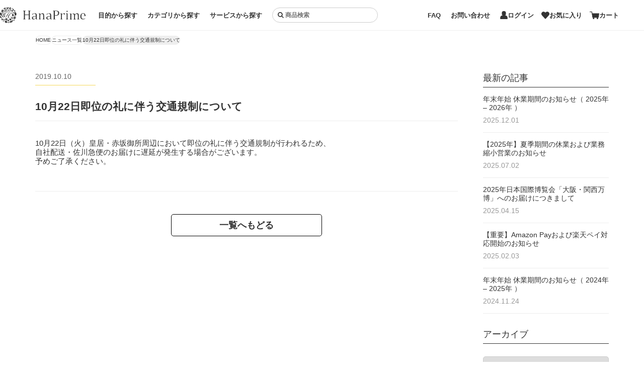

--- FILE ---
content_type: text/html; charset=utf-8
request_url: https://hanaprime.jp/news/8
body_size: 9859
content:
<!DOCTYPE html>
<html lang="ja">
<head>
  <meta charset="utf-8" />
  <meta http-equiv="X-UA-Compatible" content="IE=edge" />
  <meta name="format-detection" content="telephone=no" />
  <meta name="viewport" content="width=device-width,initial-scale=1.0,maximum-scale=1.0" />
  <meta name="csrf-token" content="ZO7RssNIFBNVtc4bLz3M9HAopbqsfvC39OH4Wp5p" />
  <title>10月22日即位の礼に伴う交通規制について｜HanaPrime（ハナプライム）</title>
    <meta property="fb:app_id" content="862590207265579" />
  <meta property="og:type" content="website" />
  <meta property="og:title" content="10月22日即位の礼に伴う交通規制について｜HanaPrime（ハナプライム）" />
    <meta property="og:url" content="https://hanaprime.jp/news/8" />
  <meta property="og:image" content="https://hanaprime.jp/img/no-img/og_image.jpg" />
  <meta property="og:image:type" content="image/jpeg" />
  <meta property="og:image:width" content="1200" />
  <meta property="og:image:height" content="630" />
  <meta property="og:site_name" content="HanaPrime（ハナプライム）" />
  <meta property="og:locale" content="ja_JP" />

    <link rel="apple-touch-icon" sizes="180x180" href="/img/icon/apple-touch-icon-180x180.png">
  <link rel="icon" type="image/png" sizes="16x16" href="/img/icon/icon-16x16.png">
  <link rel="icon" type="image/png" sizes="32x32" href="/img/icon/icon-32x32.png">
  <link rel="icon" type="image/png" sizes="96x96" href="/img/icon/icon-96x96.png">
  <link rel="icon" type="image/png" sizes="192x192" href="/img/icon/icon-192x192.png">
  <link rel="icon" type="image/x-icon" sizes="any" href="/favicon.ico">
  <link rel="icon" type="image/svg+xml" href="/icon.svg">
  <link rel="manifest" href="/img/icon/manifest.json">
  <meta name="msapplication-TileColor" content="#F6D95B">
  <meta name="msapplication-TileImage" content="/img/icon/site-tile-144x144.png">
  <meta name="theme-color" content="#FFFFFF">

  <script>window.dataLayer = window.dataLayer || [];</script>

  
  
  
  
  
  <script>
    dataLayer.push(JSON.parse('{\u0022ecomm_pagetype\u0022:\u0022other\u0022}'));
  </script>
  

  
  
      <script>
      dataLayer.push(JSON.parse('{\u0022contx\u0022:{\u0022user\u0022:{\u0022id\u0022:\u0022guest\u0022},\u0022cart\u0022:{\u0022items\u0022:[]}}}'));
    </script>
  
  
        <script>(function(w,d,s,l,i){w[l]=w[l]||[];w[l].push({'gtm.start':
        new Date().getTime(),event:'gtm.js'});var f=d.getElementsByTagName(s)[0],
      j=d.createElement(s),dl=l!='dataLayer'?'&l='+l:'';j.async=true;j.src=
      'https://www.googletagmanager.com/gtm.js?id='+i+dl;f.parentNode.insertBefore(j,f);
    })(window,document,'script','dataLayer','GTM-PVS87WK');</script>
  
  <link rel="preconnect" href="https://fonts.googleapis.com">
  <link rel="preconnect" href="https://fonts.gstatic.com" crossorigin>
  <link rel="stylesheet" href="https://fonts.googleapis.com/css?family=PT+Serif&display=swap">
  <link rel="stylesheet" href="https://fonts.googleapis.com/css?family=Noto+Sans+JP&display=swap">
  <link rel="stylesheet" href="https://fonts.googleapis.com/css2?family=Poppins:ital,wght@0,100;0,200;0,300;0,400;0,500;0,600;0,700;0,800;0,900;1,100;1,200;1,300;1,400;1,500;1,600;1,700;1,800;1,900&display=swap">

  
  <link rel="stylesheet" href="https://hanaprime.jp/css/common/layout.css?v=1768325244" />

    <link rel="stylesheet" href="https://hanaprime.jp/css/news/index.css?v=1754333847" />

  <!-- Start VWO Async SmartCode -->
<link rel="preconnect" href="https://dev.visualwebsiteoptimizer.com" />
<script type='text/javascript' id='vwoCode'>
window._vwo_code || (function() {
var account_id=844514,
version=2.0,
settings_tolerance=2000,
hide_element='body',
hide_element_style = 'opacity:0 !important;filter:alpha(opacity=0) !important;background:none !important',
/* DO NOT EDIT BELOW THIS LINE */
f=false,w=window,d=document,v=d.querySelector('#vwoCode'),cK='_vwo_'+account_id+'_settings',cc={};try{var c=JSON.parse(localStorage.getItem('_vwo_'+account_id+'_config'));cc=c&&typeof c==='object'?c:{}}catch(e){}var stT=cc.stT==='session'?w.sessionStorage:w.localStorage;code={use_existing_jquery:function(){return typeof use_existing_jquery!=='undefined'?use_existing_jquery:undefined},library_tolerance:function(){return typeof library_tolerance!=='undefined'?library_tolerance:undefined},settings_tolerance:function(){return cc.sT||settings_tolerance},hide_element_style:function(){return'{'+(cc.hES||hide_element_style)+'}'},hide_element:function(){return typeof cc.hE==='string'?cc.hE:hide_element},getVersion:function(){return version},finish:function(){if(!f){f=true;var e=d.getElementById('_vis_opt_path_hides');if(e)e.parentNode.removeChild(e)}},finished:function(){return f},load:function(e){var t=this.getSettings(),n=d.createElement('script'),i=this;if(t){n.textContent=t;d.getElementsByTagName('head')[0].appendChild(n);if(!w.VWO||VWO.caE){stT.removeItem(cK);i.load(e)}}else{n.fetchPriority='high';n.src=e;n.type='text/javascript';n.onerror=function(){_vwo_code.finish()};d.getElementsByTagName('head')[0].appendChild(n)}},getSettings:function(){try{var e=stT.getItem(cK);if(!e){return}e=JSON.parse(e);if(Date.now()>e.e){stT.removeItem(cK);return}return e.s}catch(e){return}},init:function(){if(d.URL.indexOf('__vwo_disable__')>-1)return;var e=this.settings_tolerance();w._vwo_settings_timer=setTimeout(function(){_vwo_code.finish();stT.removeItem(cK)},e);var t=d.currentScript,n=d.createElement('style'),i=this.hide_element(),r=t&&!t.async&&i?i+this.hide_element_style():'',c=d.getElementsByTagName('head')[0];n.setAttribute('id','_vis_opt_path_hides');v&&n.setAttribute('nonce',v.nonce);n.setAttribute('type','text/css');if(n.styleSheet)n.styleSheet.cssText=r;else n.appendChild(d.createTextNode(r));c.appendChild(n);this.load('https://dev.visualwebsiteoptimizer.com/j.php?a='+account_id+'&u='+encodeURIComponent(d.URL)+'&vn='+version)}};w._vwo_code=code;code.init();})();
</script>
<!-- End VWO Async SmartCode -->
</head>

<body class="preload ">

    <noscript><iframe src="https://www.googletagmanager.com/ns.html?id=GTM-PVS87WK" height="0" width="0" style="display:none;visibility:hidden"></iframe></noscript>

  <header>
    <div class="l-header">
      
      <div class="l-header__top">
        <div class="l-header__overlay l-header__close tb-show">
          <div class="l-header__trigger">
            <a href="javascript:void(0);">
              <div class="top-bar"></div>
              <div class="middle-bar"></div>
              <div class="bottom-bar"></div>
            </a>
          </div>
        </div>
        <div class="l-header__trigger tb-show">
          <a href="javascript:void(0);" class="l-header__open" data-target="navi" data-sp="true">
            <div class="top-bar"></div>
            <div class="bottom-bar"></div>
          </a>
        </div>
                          <div class="l-header__logo">          <a href="https://hanaprime.jp">
            <img src="https://hanaprime.jp/img/common/logo.svg"
                 width="217"
                 height="41"
                 class="img-responsive"
                 alt="花のギフト通販はHanaPrime（ハナプライム）">
          </a>
        </div>
                <nav class="l-header__navi">
          <div class="l-header__navi-list" id="l-header__navi-main">
            <ul class="l-header__navi-listInner">
              <li class="tb-show">
                <ul class="l-header__navi-btns">
                                      <li><a href="https://hanaprime.jp/login">ログイン
                        <svg xmlns="http://www.w3.org/2000/svg" viewBox="0 0 10.707 10.707" width="11" height="11" class="l-header__navi-btns__arrow">
                          <line class="cls-2" y1="5.353" x2="9.973" y2="5.353"/>
                          <polyline class="cls-1" points="4.986 .353 10 5.373 5.026 10.353"/>
                        </svg>
                      </a>
                    </li>
                    <li><a href="https://hanaprime.jp/register">アカウント作成
                        <svg xmlns="http://www.w3.org/2000/svg" viewBox="0 0 10.707 10.707" width="11" height="11" class="l-header__navi-btns__arrow">
                          <line class="cls-2" y1="5.353" x2="9.973" y2="5.353"/>
                          <polyline class="cls-1" points="4.986 .353 10 5.373 5.026 10.353"/>
                        </svg>
                      </a>
                    </li>
                                    <li><a href="https://hanaprime.jp/favorite">お気に入り
                      <svg xmlns="http://www.w3.org/2000/svg" viewBox="0 0 15.886 14.4" width="16" height="14">
                        <path fill="#333" d="M15.533,2.605c-.235-.545-.588-1.051-1.053-1.476-.413-.377-.882-.66-1.376-.848-.495-.188-1.015-.281-1.534-.281-.585,0-1.169.118-1.714.353-.545.235-1.051.588-1.476,1.053l-.437.479-.437-.479c-.425-.465-.931-.818-1.476-1.053C5.486.118,4.901,0,4.317,0,3.797,0,3.277.093,2.782.281c-.494.188-.963.471-1.376.848-.465.425-.818.931-1.053,1.475-.235.545-.353,1.129-.353,1.714,0,.519.093,1.04.281,1.534.188.495.471.963.848,1.376l6.363,6.969.005.006c.006.007.013.014.019.02.006.006.013.012.019.019.002.001.003.002.005.004.019.017.038.032.059.047.003.002.006.004.009.006.021.014.043.027.066.039,0,0,0,0,0,0,0,0,.001,0,.002,0,0,0,.002,0,.003.001h0c.083.041.174.061.264.061h0c.09,0,.181-.02.264-.061,0,0,0,0,0,0,0,0,.001,0,.002-.001.013-.007.027-.014.04-.021.005-.003.01-.006.015-.01.008-.005.015-.01.023-.015.006-.004.011-.008.017-.012.007-.005.013-.01.02-.016.005-.004.011-.009.016-.014.003-.003.006-.005.009-.008.007-.006.013-.012.019-.018.007-.007.013-.013.019-.02l.005-.006,6.363-6.969c.377-.413.66-.881.848-1.376.188-.495.281-1.015.281-1.534,0-.585-.118-1.169-.353-1.714Z"/>
                      </svg>
                    </a></li>
                </ul>
              </li>
              <li class="l-header__navi-item">
                <a href="javascript:void(0);" class="l-header__navi-link is-trigger">目的から探す</a>
                <ul class="l-header__naviDetail">
                                      <li class="l-header__naviDetail-item"><a href="https://hanaprime.jp/celebration_flowers">お祝いに贈るお花</a></li>
                                      <li class="l-header__naviDetail-item"><a href="https://hanaprime.jp/offering_flowers">お供えのお花</a></li>
                                      <li class="l-header__naviDetail-item"><a href="https://hanaprime.jp/flower">自宅で楽しむ切り花</a></li>
                                                                                                                                                                </ul>
              </li>
              <li class="l-header__navi-item is-wid">
                <a href="javascript:void(0);" class="l-header__navi-link is-trigger">カテゴリから探す</a>
                <div class="l-header__naviDetail">
                  <ul class="l-header__naviDetail-list">
                                          <li class="l-header__naviDetail-category l-header__navChild">
                        <p class="l-header__naviDetail-item tb-show"><a href="javascript:void(0);" class="l-header__navChild-trigger">胡蝶蘭</a></p>
                        <div class="l-header__navChild-target">
                          <a href="javascript:void(0);" class="l-header__navChild-prev tb-show"><img src="https://hanaprime.jp/img/common/icon-navi-prev.svg" width="12" height="21"></a>
                          <p class="l-header__naviDetail-thumb">
                            <a href="https://hanaprime.jp/orchid" class="opacity">
                              <img loading="lazy"
                                   src="https://static.hanaprime.jp/images/categories/1/search_menu.jpg?id=1763145121"
                                   width="580"
                                   height="200"
                                   class="img-responsive"
                                   alt="胡蝶蘭">
                            </a>
                          </p>
                          <p class="l-header__naviDetail-label"><a href="https://hanaprime.jp/orchid">胡蝶蘭</a></p>
                          <ul>
                                                          <li class="l-header__naviDetail-item"><a href="https://hanaprime.jp/orchid/celebration">お祝いに贈る胡蝶蘭</a></li>
                                                          <li class="l-header__naviDetail-item"><a href="https://hanaprime.jp/orchid/gift">プレゼントに贈る胡蝶蘭</a></li>
                                                          <li class="l-header__naviDetail-item"><a href="https://hanaprime.jp/orchid/offerings">お供えに贈る胡蝶蘭</a></li>
                                                          <li class="l-header__naviDetail-item"><a href="https://hanaprime.jp/orchid/large">大輪胡蝶蘭</a></li>
                                                          <li class="l-header__naviDetail-item"><a href="https://hanaprime.jp/orchid/midi">ミディ胡蝶蘭</a></li>
                                                      </ul>
                        </div>
                      </li>
                                          <li class="l-header__naviDetail-category l-header__navChild">
                        <p class="l-header__naviDetail-item tb-show"><a href="javascript:void(0);" class="l-header__navChild-trigger">花束</a></p>
                        <div class="l-header__navChild-target">
                          <a href="javascript:void(0);" class="l-header__navChild-prev tb-show"><img src="https://hanaprime.jp/img/common/icon-navi-prev.svg" width="12" height="21"></a>
                          <p class="l-header__naviDetail-thumb">
                            <a href="https://hanaprime.jp/bouquet" class="opacity">
                              <img loading="lazy"
                                   src="https://static.hanaprime.jp/images/categories/2/search_menu.jpg?id=1767573830"
                                   width="580"
                                   height="200"
                                   class="img-responsive"
                                   alt="花束">
                            </a>
                          </p>
                          <p class="l-header__naviDetail-label"><a href="https://hanaprime.jp/bouquet">花束</a></p>
                          <ul>
                                                          <li class="l-header__naviDetail-item"><a href="https://hanaprime.jp/bouquet/celebration">お祝い・プレゼントの花束</a></li>
                                                          <li class="l-header__naviDetail-item"><a href="https://hanaprime.jp/bouquet/proposal">プロポーズに贈る花束</a></li>
                                                          <li class="l-header__naviDetail-item"><a href="https://hanaprime.jp/bouquet/offerings">お供え・お悔やみの花束</a></li>
                                                          <li class="l-header__naviDetail-item"><a href="https://hanaprime.jp/bouquet/single-flower">一輪の花束</a></li>
                                                      </ul>
                        </div>
                      </li>
                                          <li class="l-header__naviDetail-category l-header__navChild">
                        <p class="l-header__naviDetail-item tb-show"><a href="javascript:void(0);" class="l-header__navChild-trigger">観葉植物</a></p>
                        <div class="l-header__navChild-target">
                          <a href="javascript:void(0);" class="l-header__navChild-prev tb-show"><img src="https://hanaprime.jp/img/common/icon-navi-prev.svg" width="12" height="21"></a>
                          <p class="l-header__naviDetail-thumb">
                            <a href="https://hanaprime.jp/plants" class="opacity">
                              <img loading="lazy"
                                   src="https://static.hanaprime.jp/images/categories/3/search_menu.jpg?id=1767578194"
                                   width="580"
                                   height="200"
                                   class="img-responsive"
                                   alt="観葉植物">
                            </a>
                          </p>
                          <p class="l-header__naviDetail-label"><a href="https://hanaprime.jp/plants">観葉植物</a></p>
                          <ul>
                                                          <li class="l-header__naviDetail-item"><a href="https://hanaprime.jp/plants/4">4号サイズの観葉植物</a></li>
                                                          <li class="l-header__naviDetail-item"><a href="https://hanaprime.jp/plants/6">6号サイズの観葉植物</a></li>
                                                          <li class="l-header__naviDetail-item"><a href="https://hanaprime.jp/plants/8">8号サイズの観葉植物</a></li>
                                                          <li class="l-header__naviDetail-item"><a href="https://hanaprime.jp/plants/10">10号サイズの観葉植物</a></li>
                                                          <li class="l-header__naviDetail-item"><a href="https://hanaprime.jp/plants/one-off">1点もの観葉植物</a></li>
                                                      </ul>
                        </div>
                      </li>
                                          <li class="l-header__naviDetail-category l-header__navChild">
                        <p class="l-header__naviDetail-item tb-show"><a href="javascript:void(0);" class="l-header__navChild-trigger">ドライフラワー</a></p>
                        <div class="l-header__navChild-target">
                          <a href="javascript:void(0);" class="l-header__navChild-prev tb-show"><img src="https://hanaprime.jp/img/common/icon-navi-prev.svg" width="12" height="21"></a>
                          <p class="l-header__naviDetail-thumb">
                            <a href="https://hanaprime.jp/dried_flower" class="opacity">
                              <img loading="lazy"
                                   src="https://static.hanaprime.jp/images/categories/17/search_menu.jpg?id=1767578176"
                                   width="580"
                                   height="200"
                                   class="img-responsive"
                                   alt="ドライフラワー">
                            </a>
                          </p>
                          <p class="l-header__naviDetail-label"><a href="https://hanaprime.jp/dried_flower">ドライフラワー</a></p>
                          <ul>
                                                          <li class="l-header__naviDetail-item"><a href="https://hanaprime.jp/dried_flower/bouquet">ドライフラワーの花束</a></li>
                                                          <li class="l-header__naviDetail-item"><a href="https://hanaprime.jp/dried_flower/swag">ドライフラワーのスワッグ</a></li>
                                                          <li class="l-header__naviDetail-item"><a href="https://hanaprime.jp/dried_flower/wreath">ドライフラワーのリース</a></li>
                                                      </ul>
                        </div>
                      </li>
                                          <li class="l-header__naviDetail-category l-header__navChild">
                        <p class="l-header__naviDetail-item tb-show"><a href="javascript:void(0);" class="l-header__navChild-trigger">フラワーアレンジメント</a></p>
                        <div class="l-header__navChild-target">
                          <a href="javascript:void(0);" class="l-header__navChild-prev tb-show"><img src="https://hanaprime.jp/img/common/icon-navi-prev.svg" width="12" height="21"></a>
                          <p class="l-header__naviDetail-thumb">
                            <a href="https://hanaprime.jp/arrangement" class="opacity">
                              <img loading="lazy"
                                   src="https://static.hanaprime.jp/images/categories/4/search_menu.jpg?id=1767573852"
                                   width="580"
                                   height="200"
                                   class="img-responsive"
                                   alt="フラワーアレンジメント">
                            </a>
                          </p>
                          <p class="l-header__naviDetail-label"><a href="https://hanaprime.jp/arrangement">フラワーアレンジメント</a></p>
                          <ul>
                                                          <li class="l-header__naviDetail-item"><a href="https://hanaprime.jp/arrangement/celebration">お祝い・プレゼントのアレンジメント</a></li>
                                                          <li class="l-header__naviDetail-item"><a href="https://hanaprime.jp/arrangement/offerings">お供え・お悔やみに贈るアレンジメント</a></li>
                                                      </ul>
                        </div>
                      </li>
                                          <li class="l-header__naviDetail-category l-header__navChild">
                        <p class="l-header__naviDetail-item tb-show"><a href="javascript:void(0);" class="l-header__navChild-trigger">スタンド花</a></p>
                        <div class="l-header__navChild-target">
                          <a href="javascript:void(0);" class="l-header__navChild-prev tb-show"><img src="https://hanaprime.jp/img/common/icon-navi-prev.svg" width="12" height="21"></a>
                          <p class="l-header__naviDetail-thumb">
                            <a href="https://hanaprime.jp/stand-flower" class="opacity">
                              <img loading="lazy"
                                   src="https://static.hanaprime.jp/images/categories/5/search_menu.jpg?id=1767573757"
                                   width="580"
                                   height="200"
                                   class="img-responsive"
                                   alt="スタンド花">
                            </a>
                          </p>
                          <p class="l-header__naviDetail-label"><a href="https://hanaprime.jp/stand-flower">スタンド花</a></p>
                          <ul>
                                                          <li class="l-header__naviDetail-item"><a href="https://hanaprime.jp/stand-flower/celebration">お祝いに贈るスタンド花</a></li>
                                                          <li class="l-header__naviDetail-item"><a href="https://hanaprime.jp/stand-flower/event">イベント・楽屋に贈るスタンド花</a></li>
                                                          <li class="l-header__naviDetail-item"><a href="https://hanaprime.jp/stand-flower/offerings">お供え・お悔やみに贈るスタンド花</a></li>
                                                      </ul>
                        </div>
                      </li>
                                          <li class="l-header__naviDetail-category l-header__navChild">
                        <p class="l-header__naviDetail-item tb-show"><a href="javascript:void(0);" class="l-header__navChild-trigger">鉢カバー・植木鉢</a></p>
                        <div class="l-header__navChild-target">
                          <a href="javascript:void(0);" class="l-header__navChild-prev tb-show"><img src="https://hanaprime.jp/img/common/icon-navi-prev.svg" width="12" height="21"></a>
                          <p class="l-header__naviDetail-thumb">
                            <a href="https://hanaprime.jp/potcover" class="opacity">
                              <img loading="lazy"
                                   src="https://static.hanaprime.jp/images/categories/6/search_menu.jpg?id=1763145163"
                                   width="580"
                                   height="200"
                                   class="img-responsive"
                                   alt="鉢カバー・植木鉢">
                            </a>
                          </p>
                          <p class="l-header__naviDetail-label"><a href="https://hanaprime.jp/potcover">鉢カバー・植木鉢</a></p>
                          <ul>
                                                          <li class="l-header__naviDetail-item"><a href="https://hanaprime.jp/potcover/4">4号鉢の鉢カバー・植木鉢</a></li>
                                                          <li class="l-header__naviDetail-item"><a href="https://hanaprime.jp/potcover/6">6号鉢の鉢カバー・植木鉢</a></li>
                                                          <li class="l-header__naviDetail-item"><a href="https://hanaprime.jp/potcover/8">8号鉢の鉢カバー・植木鉢</a></li>
                                                          <li class="l-header__naviDetail-item"><a href="https://hanaprime.jp/potcover/10">10号鉢の鉢カバー・植木鉢</a></li>
                                                      </ul>
                        </div>
                      </li>
                                          <li class="l-header__naviDetail-category l-header__navChild">
                        <p class="l-header__naviDetail-item tb-show"><a href="javascript:void(0);" class="l-header__navChild-trigger">フェイクグリーン</a></p>
                        <div class="l-header__navChild-target">
                          <a href="javascript:void(0);" class="l-header__navChild-prev tb-show"><img src="https://hanaprime.jp/img/common/icon-navi-prev.svg" width="12" height="21"></a>
                          <p class="l-header__naviDetail-thumb">
                            <a href="https://hanaprime.jp/artificial_plants" class="opacity">
                              <img loading="lazy"
                                   src="https://static.hanaprime.jp/images/categories/10/search_menu.jpg?id=1767578227"
                                   width="580"
                                   height="200"
                                   class="img-responsive"
                                   alt="フェイクグリーン">
                            </a>
                          </p>
                          <p class="l-header__naviDetail-label"><a href="https://hanaprime.jp/artificial_plants">フェイクグリーン</a></p>
                          <ul>
                                                          <li class="l-header__naviDetail-item"><a href="https://hanaprime.jp/artificial_plants/list">フェイクグリーン</a></li>
                                                      </ul>
                        </div>
                      </li>
                                      </ul>
                </div>
              </li>
              <li class="l-header__navi-item">
                <a href="javascript:void(0);" class="l-header__navi-link is-trigger">サービスから探す</a>
                <ul class="l-header__naviDetail">
                  <li class="l-header__naviDetail-item"><a href="https://hanaprime.jp/subscription" target="_blank">お花の定期便</a></li>
                  
                  <li class="l-header__naviDetail-item"><a href="https://hanaprime.jp/wedding" target="_blank">ウェディング</a></li>
                  <li class="l-header__naviDetail-item"><a href="https://hanaprime.jp/botanical-book" target="_blank">植物図鑑</a></li>
                  <li class="l-header__naviDetail-item"><a href="https://hanaprime.jp/language-flower" target="_blank">花言葉・誕生花</a></li>
                  <li class="l-header__naviDetail-item"><a href="https://hanaprime.jp/magazine" target="_blank">花と植物の贈り方とマナー</a></li>
                </ul>
              </li>
              <li class="l-header__navi-item tb-show">
                <p class="l-header__navi-link">サポート・お問い合わせ</p>
                <ul class="l-header__naviDetail">
                  <li class="l-header__naviDetail-item"><a href="https://hanaprime.jp/contact">お問合せフォーム</a></li>
                  <li class="l-header__naviDetail-item"><a href="https://hanaprime.jp/faq">よくある質問</a></li>
                </ul>
              </li>
            </ul>
          </div>
          <div class="l-header__navi-search">
            <a href="javascript:void(0);" class="l-header__open tb-show" data-target="form" data-sp="true"><img src="https://hanaprime.jp/img/common/icon-search-header.svg" width="16" height="16" alt=""></a>
            <form class="l-header__navi-form" name="header_search_form" method="GET" action="https://hanaprime.jp/search">
              <input type="hidden" name="is_search" value="1">
              <div class="l-header__navi-listInner">
                <input type="search"
                       name="keyword"
                       placeholder="商品検索"
                       class="l-header__navi-input"
                       id="l-header__navi-search-input"
                       autocomplete="off">
                <div class="l-header__navi-item tb-show">
                  <p class="l-header__navi-link is-trigger">カテゴリから探す</p>
                  <div class="l-header__naviDetail">
                    <ul class="l-header__naviDetail-list">
                                              <li class="l-header__naviDetail-category l-header__navChild">
                          <p class="l-header__naviDetail-item tb-show"><a href="javascript:void(0);" class="l-header__navChild-trigger">胡蝶蘭</a></p>
                          <div class="l-header__navChild-target" style="display: none;">
                            <a href="javascript:void(0);" class="l-header__navChild-prev tb-show"><img src="https://hanaprime.jp/img/common/icon-navi-prev.svg" width="12" height="21" alt=""></a>
                            <p class="l-header__naviDetail-thumb">
                              <a href="https://hanaprime.jp/orchid" class="opacity">
                                <img loading="lazy"
                                     src="https://static.hanaprime.jp/images/categories/1/search_menu.jpg?id=1763145121"
                                     width="580"
                                     height="200"
                                     class="img-responsive"
                                     alt="胡蝶蘭">
                              </a>
                            </p>
                            <p class="l-header__naviDetail-label"><a href="https://hanaprime.jp/orchid">胡蝶蘭</a></p>
                            <ul>
                                                              <li class="l-header__naviDetail-item"><a href="https://hanaprime.jp/orchid/celebration">お祝いに贈る胡蝶蘭</a></li>
                                                              <li class="l-header__naviDetail-item"><a href="https://hanaprime.jp/orchid/gift">プレゼントに贈る胡蝶蘭</a></li>
                                                              <li class="l-header__naviDetail-item"><a href="https://hanaprime.jp/orchid/offerings">お供えに贈る胡蝶蘭</a></li>
                                                              <li class="l-header__naviDetail-item"><a href="https://hanaprime.jp/orchid/large">大輪胡蝶蘭</a></li>
                                                              <li class="l-header__naviDetail-item"><a href="https://hanaprime.jp/orchid/midi">ミディ胡蝶蘭</a></li>
                                                          </ul>
                          </div>
                        </li>
                                              <li class="l-header__naviDetail-category l-header__navChild">
                          <p class="l-header__naviDetail-item tb-show"><a href="javascript:void(0);" class="l-header__navChild-trigger">花束</a></p>
                          <div class="l-header__navChild-target" style="display: none;">
                            <a href="javascript:void(0);" class="l-header__navChild-prev tb-show"><img src="https://hanaprime.jp/img/common/icon-navi-prev.svg" width="12" height="21" alt=""></a>
                            <p class="l-header__naviDetail-thumb">
                              <a href="https://hanaprime.jp/bouquet" class="opacity">
                                <img loading="lazy"
                                     src="https://static.hanaprime.jp/images/categories/2/search_menu.jpg?id=1767573830"
                                     width="580"
                                     height="200"
                                     class="img-responsive"
                                     alt="花束">
                              </a>
                            </p>
                            <p class="l-header__naviDetail-label"><a href="https://hanaprime.jp/bouquet">花束</a></p>
                            <ul>
                                                              <li class="l-header__naviDetail-item"><a href="https://hanaprime.jp/bouquet/celebration">お祝い・プレゼントの花束</a></li>
                                                              <li class="l-header__naviDetail-item"><a href="https://hanaprime.jp/bouquet/proposal">プロポーズに贈る花束</a></li>
                                                              <li class="l-header__naviDetail-item"><a href="https://hanaprime.jp/bouquet/offerings">お供え・お悔やみの花束</a></li>
                                                              <li class="l-header__naviDetail-item"><a href="https://hanaprime.jp/bouquet/single-flower">一輪の花束</a></li>
                                                          </ul>
                          </div>
                        </li>
                                              <li class="l-header__naviDetail-category l-header__navChild">
                          <p class="l-header__naviDetail-item tb-show"><a href="javascript:void(0);" class="l-header__navChild-trigger">観葉植物</a></p>
                          <div class="l-header__navChild-target" style="display: none;">
                            <a href="javascript:void(0);" class="l-header__navChild-prev tb-show"><img src="https://hanaprime.jp/img/common/icon-navi-prev.svg" width="12" height="21" alt=""></a>
                            <p class="l-header__naviDetail-thumb">
                              <a href="https://hanaprime.jp/plants" class="opacity">
                                <img loading="lazy"
                                     src="https://static.hanaprime.jp/images/categories/3/search_menu.jpg?id=1767578194"
                                     width="580"
                                     height="200"
                                     class="img-responsive"
                                     alt="観葉植物">
                              </a>
                            </p>
                            <p class="l-header__naviDetail-label"><a href="https://hanaprime.jp/plants">観葉植物</a></p>
                            <ul>
                                                              <li class="l-header__naviDetail-item"><a href="https://hanaprime.jp/plants/4">4号サイズの観葉植物</a></li>
                                                              <li class="l-header__naviDetail-item"><a href="https://hanaprime.jp/plants/6">6号サイズの観葉植物</a></li>
                                                              <li class="l-header__naviDetail-item"><a href="https://hanaprime.jp/plants/8">8号サイズの観葉植物</a></li>
                                                              <li class="l-header__naviDetail-item"><a href="https://hanaprime.jp/plants/10">10号サイズの観葉植物</a></li>
                                                              <li class="l-header__naviDetail-item"><a href="https://hanaprime.jp/plants/one-off">1点もの観葉植物</a></li>
                                                          </ul>
                          </div>
                        </li>
                                              <li class="l-header__naviDetail-category l-header__navChild">
                          <p class="l-header__naviDetail-item tb-show"><a href="javascript:void(0);" class="l-header__navChild-trigger">ドライフラワー</a></p>
                          <div class="l-header__navChild-target" style="display: none;">
                            <a href="javascript:void(0);" class="l-header__navChild-prev tb-show"><img src="https://hanaprime.jp/img/common/icon-navi-prev.svg" width="12" height="21" alt=""></a>
                            <p class="l-header__naviDetail-thumb">
                              <a href="https://hanaprime.jp/dried_flower" class="opacity">
                                <img loading="lazy"
                                     src="https://static.hanaprime.jp/images/categories/17/search_menu.jpg?id=1767578176"
                                     width="580"
                                     height="200"
                                     class="img-responsive"
                                     alt="ドライフラワー">
                              </a>
                            </p>
                            <p class="l-header__naviDetail-label"><a href="https://hanaprime.jp/dried_flower">ドライフラワー</a></p>
                            <ul>
                                                              <li class="l-header__naviDetail-item"><a href="https://hanaprime.jp/dried_flower/bouquet">ドライフラワーの花束</a></li>
                                                              <li class="l-header__naviDetail-item"><a href="https://hanaprime.jp/dried_flower/swag">ドライフラワーのスワッグ</a></li>
                                                              <li class="l-header__naviDetail-item"><a href="https://hanaprime.jp/dried_flower/wreath">ドライフラワーのリース</a></li>
                                                          </ul>
                          </div>
                        </li>
                                              <li class="l-header__naviDetail-category l-header__navChild">
                          <p class="l-header__naviDetail-item tb-show"><a href="javascript:void(0);" class="l-header__navChild-trigger">フラワーアレンジメント</a></p>
                          <div class="l-header__navChild-target" style="display: none;">
                            <a href="javascript:void(0);" class="l-header__navChild-prev tb-show"><img src="https://hanaprime.jp/img/common/icon-navi-prev.svg" width="12" height="21" alt=""></a>
                            <p class="l-header__naviDetail-thumb">
                              <a href="https://hanaprime.jp/arrangement" class="opacity">
                                <img loading="lazy"
                                     src="https://static.hanaprime.jp/images/categories/4/search_menu.jpg?id=1767573852"
                                     width="580"
                                     height="200"
                                     class="img-responsive"
                                     alt="フラワーアレンジメント">
                              </a>
                            </p>
                            <p class="l-header__naviDetail-label"><a href="https://hanaprime.jp/arrangement">フラワーアレンジメント</a></p>
                            <ul>
                                                              <li class="l-header__naviDetail-item"><a href="https://hanaprime.jp/arrangement/celebration">お祝い・プレゼントのアレンジメント</a></li>
                                                              <li class="l-header__naviDetail-item"><a href="https://hanaprime.jp/arrangement/offerings">お供え・お悔やみに贈るアレンジメント</a></li>
                                                          </ul>
                          </div>
                        </li>
                                              <li class="l-header__naviDetail-category l-header__navChild">
                          <p class="l-header__naviDetail-item tb-show"><a href="javascript:void(0);" class="l-header__navChild-trigger">スタンド花</a></p>
                          <div class="l-header__navChild-target" style="display: none;">
                            <a href="javascript:void(0);" class="l-header__navChild-prev tb-show"><img src="https://hanaprime.jp/img/common/icon-navi-prev.svg" width="12" height="21" alt=""></a>
                            <p class="l-header__naviDetail-thumb">
                              <a href="https://hanaprime.jp/stand-flower" class="opacity">
                                <img loading="lazy"
                                     src="https://static.hanaprime.jp/images/categories/5/search_menu.jpg?id=1767573757"
                                     width="580"
                                     height="200"
                                     class="img-responsive"
                                     alt="スタンド花">
                              </a>
                            </p>
                            <p class="l-header__naviDetail-label"><a href="https://hanaprime.jp/stand-flower">スタンド花</a></p>
                            <ul>
                                                              <li class="l-header__naviDetail-item"><a href="https://hanaprime.jp/stand-flower/celebration">お祝いに贈るスタンド花</a></li>
                                                              <li class="l-header__naviDetail-item"><a href="https://hanaprime.jp/stand-flower/event">イベント・楽屋に贈るスタンド花</a></li>
                                                              <li class="l-header__naviDetail-item"><a href="https://hanaprime.jp/stand-flower/offerings">お供え・お悔やみに贈るスタンド花</a></li>
                                                          </ul>
                          </div>
                        </li>
                                              <li class="l-header__naviDetail-category l-header__navChild">
                          <p class="l-header__naviDetail-item tb-show"><a href="javascript:void(0);" class="l-header__navChild-trigger">鉢カバー・植木鉢</a></p>
                          <div class="l-header__navChild-target" style="display: none;">
                            <a href="javascript:void(0);" class="l-header__navChild-prev tb-show"><img src="https://hanaprime.jp/img/common/icon-navi-prev.svg" width="12" height="21" alt=""></a>
                            <p class="l-header__naviDetail-thumb">
                              <a href="https://hanaprime.jp/potcover" class="opacity">
                                <img loading="lazy"
                                     src="https://static.hanaprime.jp/images/categories/6/search_menu.jpg?id=1763145163"
                                     width="580"
                                     height="200"
                                     class="img-responsive"
                                     alt="鉢カバー・植木鉢">
                              </a>
                            </p>
                            <p class="l-header__naviDetail-label"><a href="https://hanaprime.jp/potcover">鉢カバー・植木鉢</a></p>
                            <ul>
                                                              <li class="l-header__naviDetail-item"><a href="https://hanaprime.jp/potcover/4">4号鉢の鉢カバー・植木鉢</a></li>
                                                              <li class="l-header__naviDetail-item"><a href="https://hanaprime.jp/potcover/6">6号鉢の鉢カバー・植木鉢</a></li>
                                                              <li class="l-header__naviDetail-item"><a href="https://hanaprime.jp/potcover/8">8号鉢の鉢カバー・植木鉢</a></li>
                                                              <li class="l-header__naviDetail-item"><a href="https://hanaprime.jp/potcover/10">10号鉢の鉢カバー・植木鉢</a></li>
                                                          </ul>
                          </div>
                        </li>
                                              <li class="l-header__naviDetail-category l-header__navChild">
                          <p class="l-header__naviDetail-item tb-show"><a href="javascript:void(0);" class="l-header__navChild-trigger">フェイクグリーン</a></p>
                          <div class="l-header__navChild-target" style="display: none;">
                            <a href="javascript:void(0);" class="l-header__navChild-prev tb-show"><img src="https://hanaprime.jp/img/common/icon-navi-prev.svg" width="12" height="21" alt=""></a>
                            <p class="l-header__naviDetail-thumb">
                              <a href="https://hanaprime.jp/artificial_plants" class="opacity">
                                <img loading="lazy"
                                     src="https://static.hanaprime.jp/images/categories/10/search_menu.jpg?id=1767578227"
                                     width="580"
                                     height="200"
                                     class="img-responsive"
                                     alt="フェイクグリーン">
                              </a>
                            </p>
                            <p class="l-header__naviDetail-label"><a href="https://hanaprime.jp/artificial_plants">フェイクグリーン</a></p>
                            <ul>
                                                              <li class="l-header__naviDetail-item"><a href="https://hanaprime.jp/artificial_plants/list">フェイクグリーン</a></li>
                                                          </ul>
                          </div>
                        </li>
                                          </ul>
                  </div>
                </div>
                                  <div class="l-header__navi-item tb-show">
                    <p class="l-header__navi-link is-trigger">人気検索ランキングから探す</p>
                    <ul class="l-header__naviDetail">
                                              <li class="l-header__naviDetail-item">
                          <a href="https://hanaprime.jp/bouquet/celebration">
                            <span class="no1">1</span>
                            お祝い・プレゼントの花束
                          </a>
                        </li>
                                              <li class="l-header__naviDetail-item">
                          <a href="https://hanaprime.jp/orchid/celebration">
                            <span class="no2">2</span>
                            お祝いに贈る胡蝶蘭
                          </a>
                        </li>
                                              <li class="l-header__naviDetail-item">
                          <a href="https://hanaprime.jp/arrangement/offerings">
                            <span class="no3">3</span>
                            お供え・お悔やみに贈るアレンジメント
                          </a>
                        </li>
                                              <li class="l-header__naviDetail-item">
                          <a href="https://hanaprime.jp/arrangement/celebration">
                            <span class="">4</span>
                            お祝い・プレゼントのアレンジメント
                          </a>
                        </li>
                                              <li class="l-header__naviDetail-item">
                          <a href="https://hanaprime.jp/bouquet/proposal">
                            <span class="">5</span>
                            プロポーズに贈る花束
                          </a>
                        </li>
                                              <li class="l-header__naviDetail-item">
                          <a href="https://hanaprime.jp/bouquet/offerings">
                            <span class="">6</span>
                            お供え・お悔やみの花束
                          </a>
                        </li>
                                              <li class="l-header__naviDetail-item">
                          <a href="https://hanaprime.jp/stand-flower/celebration">
                            <span class="">7</span>
                            お祝いに贈るスタンド花
                          </a>
                        </li>
                                              <li class="l-header__naviDetail-item">
                          <a href="https://hanaprime.jp/orchid/offerings">
                            <span class="">8</span>
                            お供えに贈る胡蝶蘭
                          </a>
                        </li>
                                              <li class="l-header__naviDetail-item">
                          <a href="https://hanaprime.jp/plants/8">
                            <span class="">9</span>
                            8号サイズの観葉植物
                          </a>
                        </li>
                                              <li class="l-header__naviDetail-item">
                          <a href="https://hanaprime.jp/plants/10">
                            <span class="">10</span>
                            10号サイズの観葉植物
                          </a>
                        </li>
                                          </ul>
                  </div>
                              </div>
            </form>
          </div>
          <ul class="l-header__navi-list" id="l-header__navi-sub">
            <li class="l-header__navi-item tb-hide"><a href="https://hanaprime.jp/faq" class="l-header__navi-link">FAQ</a></li>
            <li class="l-header__navi-item tb-hide"><a href="https://hanaprime.jp/contact" class="l-header__navi-link">お問い合わせ</a></li>
                          <li class="l-header__navi-button tb-hide"><a href="https://hanaprime.jp/login" class="l-header__navi-btnlink">
                  <img src="https://hanaprime.jp/img/common/icon-account.svg" width="15" height="16" alt="">
                  ログイン
                </a></li>
                        <li class="l-header__navi-button tb-hide">
              <a href="https://hanaprime.jp/favorite" class="l-header__navi-btnlink">
                <img src="https://hanaprime.jp/img/common/icon-favorite.svg" width="16" height="15" alt="">
                お気に入り
              </a>
            </li>
            <li class="l-header__navi-button">
              <a href="https://hanaprime.jp/cart" class="l-header__navi-btnlink is-trigger l-header__open" data-target="cart" data-sp="false">
              <span class="icon">
                <img src="https://hanaprime.jp/img/common/icon-cart-dark.svg" width="19" height="15" class="img-responsive" alt="">
                              </span>
                <span class="text tb-hide">カート</span>
              </a>
              <div class="l-header__naviDetail l-header__naviDetail-cart">
                <p class="l-header__naviDetail-title">ショッピングカート</p>
                <div class="l-header__cart">
                                  </div>
                <table class="l-header__cart-table">
                  <tr>
                    <th>商品合計：</th>
                    <td><span class="cart_items_price">&yen; 0</span></td>
                  </tr>
                  <tr>
                    <th>配送料合計：</th>
                    <td><span class="cart_delivery_price">&yen; 0</span></td>
                  </tr>
                  <tr class="show_cart_coupon_discount" style="display: none;">
                    <th>クーポン：</th>
                    <td class="cart_coupon_discount_price">- &yen; 0</td>
                  </tr>
                                                      <tr class="is-total">
                    <th>合計金額（税込）</th>
                    <td><span class="cart_total_price">&yen; 0</span></td>
                  </tr>
                </table>
                <p class="l-header__cart-button"><a href="https://hanaprime.jp/cart">カートを編集する</a></p>
              </div>
            </li>
          </ul>
        </nav>
      </div>
    </div>
          <div class="c-pankuzu">
        <ul class="c-pankuzu__list inner">
          <li><a href="https://hanaprime.jp" class="c-pankuzu__link">HOME</a></li>
                                    <li><a href="https://hanaprime.jp/news" class="c-pankuzu__link">ニュース一覧</a></li>
                                                <li><span class="c-pankuzu__active">10月22日即位の礼に伴う交通規制について</span></li>
                              </ul>
      </div>
      </header>

  <main id="contents">
    <div class="inner clearfix">
      <section id="mainColumn">
        <header id="newsHd">
          <p id="newsHdDate">2019.10.10</p>
          <h1 id="newsHdTtl">10月22日即位の礼に伴う交通規制について</h1>
        </header>
        <p id="newsTxt">10月22日（火）皇居・赤坂御所周辺において即位の礼に伴う交通規制が行われるため、<br />
自社配送・佐川急便のお届けに遅延が発生する場合がございます。<br />
予めご了承ください。</p>
        <p id="returnBtn"><a href="https://hanaprime.jp/news">一覧へもどる</a></p>
      </section>
      <form name="news_search" method="GET" action="https://hanaprime.jp/news">
        <aside id="sideMenu">
          <section class="sideMenuItem">
            <h2 class="sidemenuHd">最新の記事</h2>
            <ul id="recentList">
                              <li>
                  <p class="recentTtl"><a href="https://hanaprime.jp/news/39" class="opacity">年末年始 休業期間のお知らせ（ 2025年 – 2026年 ）</a></p>
                  <p class="recentDate">2025.12.01</p>
                </li>
                              <li>
                  <p class="recentTtl"><a href="https://hanaprime.jp/news/38" class="opacity">【2025年】夏季期間の休業および業務縮小営業のお知らせ</a></p>
                  <p class="recentDate">2025.07.02</p>
                </li>
                              <li>
                  <p class="recentTtl"><a href="https://hanaprime.jp/news/35" class="opacity">2025年日本国際博覧会「大阪・関西万博」へのお届けにつきまして</a></p>
                  <p class="recentDate">2025.04.15</p>
                </li>
                              <li>
                  <p class="recentTtl"><a href="https://hanaprime.jp/news/34" class="opacity">【重要】Amazon Payおよび楽天ペイ対応開始のお知らせ</a></p>
                  <p class="recentDate">2025.02.03</p>
                </li>
                              <li>
                  <p class="recentTtl"><a href="https://hanaprime.jp/news/33" class="opacity">年末年始 休業期間のお知らせ（ 2024年 – 2025年 ）</a></p>
                  <p class="recentDate">2024.11.24</p>
                </li>
                          </ul>
          </section>
          <section>
            <h2 class="sidemenuHd">アーカイブ</h2>
            <select name="year" class="input-archive">
                                                <option value="">すべて</option>
                                <option value="2025">2025</option>
                                              <option value="2024">2024</option>
                                              <option value="2023">2023</option>
                                              <option value="2022">2022</option>
                                              <option value="2021">2021</option>
                                              <option value="2020">2020</option>
                                              <option value="2019">2019</option>
                                              <option value="2018">2018</option>
                          </select>
          </section>
        </aside>
      </form>
    </div>
  </main>

<footer class="l-footer">
      <div class="l-footer__navi" id="footer">
      <a href="javascript:void(0);" class="l-footer__pagetop">PAGE TOP</a>
      <div class="l-footer__inner inner">
        <dl class="l-footer__naviItem">
          <dt>
            <p class="l-footer__naviItem-title">目的から探す</p>
            <p class="l-footer__naviItem-subtitle">For EVENTS</p>
          </dt>
          <dd>
                          <ul class="l-footer__naviItem-list">
                                  <li class="l-footer__naviItem-item"><a href="https://hanaprime.jp/celebration_flowers" class="l-footer__naviItem-link">お祝いに贈るお花</a></li>
                                  <li class="l-footer__naviItem-item"><a href="https://hanaprime.jp/offering_flowers" class="l-footer__naviItem-link">お供えのお花</a></li>
                              </ul>
                          <ul class="l-footer__naviItem-list">
                                  <li class="l-footer__naviItem-item"><a href="https://hanaprime.jp/flower" class="l-footer__naviItem-link">自宅で楽しむ切り花</a></li>
                              </ul>
                        <ul class="l-footer__naviItem-list">
                                                                                                              </ul>
          </dd>
        </dl>
        <dl class="l-footer__naviItem">
          <dt>
            <p class="l-footer__naviItem-title">カテゴリから探す</p>
            <p class="l-footer__naviItem-subtitle">CATEGORIES</p>
          </dt>
          <dd>
            <div class="l-footer__naviItem-cate">
                              <div class="l-footer__naviItem-group">
                  <p class="l-footer__naviItem-label"><a href="https://hanaprime.jp/orchid" class="l-footer__naviItem-trigger">胡蝶蘭</a></p>
                  <ul>
                                          <li class="l-footer__naviItem-item"><a href="https://hanaprime.jp/orchid/celebration" class="l-footer__naviItem-link">お祝いに贈る胡蝶蘭</a></li>
                                          <li class="l-footer__naviItem-item"><a href="https://hanaprime.jp/orchid/gift" class="l-footer__naviItem-link">プレゼントに贈る胡蝶蘭</a></li>
                                          <li class="l-footer__naviItem-item"><a href="https://hanaprime.jp/orchid/offerings" class="l-footer__naviItem-link">お供えに贈る胡蝶蘭</a></li>
                                          <li class="l-footer__naviItem-item"><a href="https://hanaprime.jp/orchid/large" class="l-footer__naviItem-link">大輪胡蝶蘭</a></li>
                                          <li class="l-footer__naviItem-item"><a href="https://hanaprime.jp/orchid/midi" class="l-footer__naviItem-link">ミディ胡蝶蘭</a></li>
                                      </ul>
                </div>
                              <div class="l-footer__naviItem-group">
                  <p class="l-footer__naviItem-label"><a href="https://hanaprime.jp/bouquet" class="l-footer__naviItem-trigger">花束</a></p>
                  <ul>
                                          <li class="l-footer__naviItem-item"><a href="https://hanaprime.jp/bouquet/celebration" class="l-footer__naviItem-link">お祝い・プレゼントの花束</a></li>
                                          <li class="l-footer__naviItem-item"><a href="https://hanaprime.jp/bouquet/proposal" class="l-footer__naviItem-link">プロポーズに贈る花束</a></li>
                                          <li class="l-footer__naviItem-item"><a href="https://hanaprime.jp/bouquet/offerings" class="l-footer__naviItem-link">お供え・お悔やみの花束</a></li>
                                          <li class="l-footer__naviItem-item"><a href="https://hanaprime.jp/bouquet/single-flower" class="l-footer__naviItem-link">一輪の花束</a></li>
                                      </ul>
                </div>
                              <div class="l-footer__naviItem-group">
                  <p class="l-footer__naviItem-label"><a href="https://hanaprime.jp/plants" class="l-footer__naviItem-trigger">観葉植物</a></p>
                  <ul>
                                          <li class="l-footer__naviItem-item"><a href="https://hanaprime.jp/plants/easyplants" class="l-footer__naviItem-link">育てやすい観葉植物</a></li>
                                          <li class="l-footer__naviItem-item"><a href="https://hanaprime.jp/plants/officegreen" class="l-footer__naviItem-link">お店やオフィスの観葉植物</a></li>
                                          <li class="l-footer__naviItem-item"><a href="https://hanaprime.jp/plants/interior" class="l-footer__naviItem-link">オシャレなレア観葉植物</a></li>
                                          <li class="l-footer__naviItem-item"><a href="https://hanaprime.jp/plants/4" class="l-footer__naviItem-link">4号サイズの観葉植物</a></li>
                                          <li class="l-footer__naviItem-item"><a href="https://hanaprime.jp/plants/6" class="l-footer__naviItem-link">6号サイズの観葉植物</a></li>
                                          <li class="l-footer__naviItem-item"><a href="https://hanaprime.jp/plants/8" class="l-footer__naviItem-link">8号サイズの観葉植物</a></li>
                                          <li class="l-footer__naviItem-item"><a href="https://hanaprime.jp/plants/10" class="l-footer__naviItem-link">10号サイズの観葉植物</a></li>
                                          <li class="l-footer__naviItem-item"><a href="https://hanaprime.jp/plants/celebration" class="l-footer__naviItem-link">お祝い・プレゼントに贈る観葉植物</a></li>
                                          <li class="l-footer__naviItem-item"><a href="https://hanaprime.jp/plants/one-off" class="l-footer__naviItem-link">1点もの観葉植物</a></li>
                                      </ul>
                </div>
                              <div class="l-footer__naviItem-group">
                  <p class="l-footer__naviItem-label"><a href="https://hanaprime.jp/dried_flower" class="l-footer__naviItem-trigger">ドライフラワー</a></p>
                  <ul>
                                          <li class="l-footer__naviItem-item"><a href="https://hanaprime.jp/dried_flower/bouquet" class="l-footer__naviItem-link">ドライフラワーの花束</a></li>
                                          <li class="l-footer__naviItem-item"><a href="https://hanaprime.jp/dried_flower/swag" class="l-footer__naviItem-link">ドライフラワーのスワッグ</a></li>
                                          <li class="l-footer__naviItem-item"><a href="https://hanaprime.jp/dried_flower/wreath" class="l-footer__naviItem-link">ドライフラワーのリース</a></li>
                                      </ul>
                </div>
                              <div class="l-footer__naviItem-group">
                  <p class="l-footer__naviItem-label"><a href="https://hanaprime.jp/arrangement" class="l-footer__naviItem-trigger">フラワーアレンジメント</a></p>
                  <ul>
                                          <li class="l-footer__naviItem-item"><a href="https://hanaprime.jp/arrangement/celebration" class="l-footer__naviItem-link">お祝い・プレゼントのアレンジメント</a></li>
                                          <li class="l-footer__naviItem-item"><a href="https://hanaprime.jp/arrangement/offerings" class="l-footer__naviItem-link">お供え・お悔やみに贈るアレンジメント</a></li>
                                      </ul>
                </div>
                              <div class="l-footer__naviItem-group">
                  <p class="l-footer__naviItem-label"><a href="https://hanaprime.jp/stand-flower" class="l-footer__naviItem-trigger">スタンド花</a></p>
                  <ul>
                                          <li class="l-footer__naviItem-item"><a href="https://hanaprime.jp/stand-flower/celebration" class="l-footer__naviItem-link">お祝いに贈るスタンド花</a></li>
                                          <li class="l-footer__naviItem-item"><a href="https://hanaprime.jp/stand-flower/event" class="l-footer__naviItem-link">イベント・楽屋に贈るスタンド花</a></li>
                                          <li class="l-footer__naviItem-item"><a href="https://hanaprime.jp/stand-flower/offerings" class="l-footer__naviItem-link">お供え・お悔やみに贈るスタンド花</a></li>
                                      </ul>
                </div>
                              <div class="l-footer__naviItem-group">
                  <p class="l-footer__naviItem-label"><a href="https://hanaprime.jp/potcover" class="l-footer__naviItem-trigger">鉢カバー・植木鉢</a></p>
                  <ul>
                                          <li class="l-footer__naviItem-item"><a href="https://hanaprime.jp/potcover/4" class="l-footer__naviItem-link">4号鉢の鉢カバー・植木鉢</a></li>
                                          <li class="l-footer__naviItem-item"><a href="https://hanaprime.jp/potcover/6" class="l-footer__naviItem-link">6号鉢の鉢カバー・植木鉢</a></li>
                                          <li class="l-footer__naviItem-item"><a href="https://hanaprime.jp/potcover/8" class="l-footer__naviItem-link">8号鉢の鉢カバー・植木鉢</a></li>
                                          <li class="l-footer__naviItem-item"><a href="https://hanaprime.jp/potcover/10" class="l-footer__naviItem-link">10号鉢の鉢カバー・植木鉢</a></li>
                                      </ul>
                </div>
                              <div class="l-footer__naviItem-group">
                  <p class="l-footer__naviItem-label"><a href="https://hanaprime.jp/artificial_plants" class="l-footer__naviItem-trigger">フェイクグリーン</a></p>
                  <ul>
                                          <li class="l-footer__naviItem-item"><a href="https://hanaprime.jp/artificial_plants/list" class="l-footer__naviItem-link">フェイクグリーン</a></li>
                                      </ul>
                </div>
                          </div>
          </dd>
        </dl>
        <dl class="l-footer__naviItem">
          <dt>
            <p class="l-footer__naviItem-title">サービス</p>
            <p class="l-footer__naviItem-subtitle">SERVICES</p>
          </dt>
          <dd>
            <ul class="l-footer__naviItem-service">
              <li>
                <a href="https://hanaprime.jp" class="l-footer__naviItem-link" target="_blank">
                  <figure>
                    <span><img src="https://hanaprime.jp/img/common/banner-hanaprime.svg" width="275" height="100" alt="花のギフト通販はHanaPrime（ハナプライム）" class="img-responsive" loading="lazy"></span>
                    <figcaption>HanaPrime </figcaption>
                  </figure>
                </a>
              </li>
              <li>
                <a href="https://hanaprime.jp/subscription" class="l-footer__naviItem-link" target="_blank">
                  <figure>
                    <span><img src="https://hanaprime.jp/img/common/banner-subscription.svg" width="275" height="100" alt="HanaPrimeお花の定期便" class="img-responsive" loading="lazy"></span>
                    <figcaption>お花の定期便</figcaption>
                  </figure>
                </a>
              </li>
              <li>
                <a href="https://hanaprime.jp/wedding" class="l-footer__naviItem-link" target="_blank">
                  <figure>
                    <span><img src="https://hanaprime.jp/img/common/banner-wedding.svg" width="275" height="100" alt="HanaPrimeウェディング" class="img-responsive" loading="lazy"></span>
                    <figcaption>ウェディング</figcaption>
                  </figure>
                </a>
              </li>
              <li>
                <a href="https://hanaprime.jp/botanical-book" class="l-footer__naviItem-link" target="_blank">
                  <figure>
                    <span><img src="https://hanaprime.jp/img/common/banner-botanical-book.svg" width="275" height="100" alt="HanaPrime植物図鑑" class="img-responsive" loading="lazy"></span>
                    <figcaption>植物図鑑</figcaption>
                  </figure>
                </a>
              </li>
              <li>
                <a href="https://hanaprime.jp/language-flower" class="l-footer__naviItem-link" target="_blank">
                  <figure>
                    <span><img src="https://hanaprime.jp/img/common/banner-language-flower.svg" width="275" height="100" alt="HanaPrime花言葉・誕生花" class="img-responsive" loading="lazy"></span>
                    <figcaption>花言葉・誕生花</figcaption>
                  </figure>
                </a>
              </li>
              <li>
                <a href="https://hanaprime.jp/magazine" class="l-footer__naviItem-link" target="_blank">
                  <figure>
                    <span><img src="https://hanaprime.jp/img/common/banner-magazine.svg" width="275" height="100" alt="HanaPrime花と植物の贈り方とマナー" class="img-responsive" loading="lazy"></span>
                    <figcaption>花と植物の贈り方とマナー</figcaption>
                  </figure>
                </a>
              </li>
            </ul>
          </dd>
        </dl>
        <div class="l-footer__naviItem">
          <dl class="l-footer__naviItem-support">
            <dt>
              <p class="l-footer__naviItem-title">サポート</p>
              <p class="l-footer__naviItem-subtitle">SERVICES</p>
            </dt>
            <dd>
              <ul>
                <li class="l-footer__naviItem-item"><a href="https://hanaprime.jp/card_explanation" class="l-footer__naviItem-link">お祝い・お供えで使う<br>立て札の書き方とマナー</a></li>
                <li class="l-footer__naviItem-item"><a href="https://hanaprime.jp/contact" class="l-footer__naviItem-link">お問い合わせフォーム</a></li>
                <li class="l-footer__naviItem-item"><a href="https://hanaprime.jp/cancel" class="l-footer__naviItem-link">返品・交換について</a></li>
                <li class="l-footer__naviItem-item"><a href="https://hanaprime.jp/account" class="l-footer__naviItem-link">アカウント情報</a></li>
                <li class="l-footer__naviItem-item"><a href="https://hanaprime.jp/faq" class="l-footer__naviItem-link">よくある質問</a></li>
              </ul>
            </dd>
          </dl>
          <dl class="l-footer__naviItem-about">
            <dt>
              <p class="l-footer__naviItem-title">当ショップの紹介</p>
              <p class="l-footer__naviItem-subtitle">ABOUT US</p>
            </dt>
            <dd>
              <p><a href="https://hanaprime.jp/about" class="l-footer__naviItem-link">チーム紹介</a></p>
            </dd>
          </dl>
        </div>
      </div>
    </div>
  
  <div class="l-footer__inner inner l-footer__info">
    <p class="l-footer__info-logo"><img loading="lazy" width="217" height="41" src="https://hanaprime.jp/img/common/logo.svg" class="img-responsive" alt="HanaPrime"></p>
    <ul class="l-footer__info-navi">
      <li><a href="https://hanaprime.jp/company">会社概要</a></li>
      <li><a href="https://hanaprime.jp/terms">利用規約</a></li>
      <li><a href="https://hanaprime.jp/privacypolicy">個人情報保護方針</a></li>
      <li><a href="https://hanaprime.jp/tokusyo">特定商取引法に基づく表示</a></li>
      <li><a href="https://hanaprime.jp/cancel">キャンセル・返品について</a></li>
          </ul>
  </div>
  <p class="l-footer__copy">
    <small class="l-footer__inner inner">Copyright &copy; 2026 HanaPrime. All Rights Reserved.</small>
  </p>
</footer>
<form name="cart_item_remove" method="POST" action="">
  <input type="hidden" name="_token" value="ZO7RssNIFBNVtc4bLz3M9HAopbqsfvC39OH4Wp5p" autocomplete="off"></form>
<form id="logout-form" action="https://hanaprime.jp/logout" method="POST" style="display: none;">
  <input type="hidden" name="_token" value="ZO7RssNIFBNVtc4bLz3M9HAopbqsfvC39OH4Wp5p" autocomplete="off"></form>
<div id="is_sp"></div>

<script src="https://code.jquery.com/jquery-3.7.1.min.js"
        integrity="sha256-/JqT3SQfawRcv/BIHPThkBvs0OEvtFFmqPF/lYI/Cxo=" crossorigin="anonymous"></script>
<script src="https://hanaprime.jp/js/common/drawer.js?v=1754333847" type="module"></script>
<script src="https://hanaprime.jp/js/common/fnc_common.js?v=1763144896"></script>
<script>
  $.ajaxSetup({
    headers: {
      'X-CSRF-TOKEN': $('meta[name="csrf-token"]').attr('content')
    }
  });

  $('#cartLink').click(function () {
    if (!$("body").hasClass("sp")) {
      window.location.href = 'https://hanaprime.jp/cart';
    }
  });

  $('#accountLink').click(function () {
    if (!$("body").hasClass("sp")) {
      window.location.href = 'https://hanaprime.jp/account';
    }
  });

  $("[name='header_search_form']").submit(function () {
    var $input = $(this).find("[name='keyword']");

    if ($input.val() === '') {
      $input.css({'border': 'solid', 'border-color': '#FF3600'});

      return false;
    }

    return true;
  });

  
  
  
  function scrollErrorClass(tag) {
    var speed = 500;
    var target = $(".error").eq(0).parents(tag);
    var position = target.offset().top;
    $("html, body").animate({scrollTop: position - 10}, speed, "swing");
  }

  
  function removeCartItemSubmit($url){
    $('[name="cart_item_remove"]').attr('action',$url);
    $('[name="cart_item_remove"]').submit();
  }

  </script>
  <script>
    $('[name="year"]').change(function () {
      $('[name="news_search"]').submit();
    });
  </script>
</body>
</html>


--- FILE ---
content_type: text/css
request_url: https://hanaprime.jp/css/news/index.css?v=1754333847
body_size: 1319
content:
@charset "utf-8";
/*------------------------------------------------------------
    NEWS css
------------------------------------------------------------*/

.headline-ttl{
    float:none;
    margin-bottom:35px;
}

#mainColumn{
    width:840px;
    float:left;
}

#sideMenu{
    width:250px;
    float:right;
}

.newsList-item{
    width:100%;
    padding:20px 0;
    border-bottom:1px solid #EDEDED;
}

.newsList-item a{
    display:table;
    width:100%;
    font-size:117%;
    text-align:left;
}

.newsList-date{
    display:table-cell;
    vertical-align:middle;
    width:95px;
    color:#666;
    padding-left:75px;
    font-family:Arial, Helvetica, sans-serif;
    position:relative;
}

.newsList-date:before{
    display:block;
    content:"";
    width:55px;
    height:1px;
    background:#F6D95B;
    position:absolute;
    left:0;
    top:50%;
}

.newsList-ttl{
    display:table-cell;
    vertical-align:midddle;
    color:#333;
}

.pagination{
    width:100%;
    margin-top:30px;
    text-align:right;
    letter-spacing:-0.4em;
}

.pagination-item{
    display:inline-block;
    vertical-align:middle;
    letter-spacing:normal;
    margin-left:10px;
    color:#333;
    font-size:117%;
}

.pagination-link{
    display:block;
    width:34px;
    height:34px;
    line-height:34px;
    text-align:center;
    border:1px solid #ccc;
    border-radius:3px;
    transition:all 0.2s ease-out;
}

.pagination-link:hover{
    background:#F6D95B;
    border-color:#F6D95B;
}

.pagination-link.disabled{
    background:#EEEEEE;
    border-color:#ccc;
}

.page-input{
    width:60px;
    height:36px;
    text-align:center;
    border:1px solid #ccc;
    border-radius:3px;
    box-sizing:border-box;
}

/* side menu */

.sideMenuItem{ padding-bottom:30px;}

.sidemenuHd{
    color:#333;
    font-size:150%;
    padding-bottom:8px;
    border-bottom:1px solid #333;
}

.input-archive{
    width:100%;
    height:40px;
    padding:0 15px;
    font-size:125%;
    border:1px solid #ccc;
    box-sizing:border-box;
    margin-top:25px;
    border-radius:5px;
}

#recentList li{
    padding:15px 0;
    border-bottom:1px solid #EDEDED;
    font-size:117%;
}

.recentTtl a{ color:#333;}

.recentDate{
    margin-top:8px;
    font-family:Arial, Helvetica, sans-serif;
    color:#999;
}


/*------------------------------------------------------------
    Detail
------------------------------------------------------------*/

#newsHd{
    width:100%;
    padding-bottom:15px;
    border-bottom:1px solid #EDEDED;
    margin-bottom:35px;
}

#newsHdDate{
    width:120px;
    font-size:117%;
    color:#666;
    font-family:Arial, Helvetica, sans-serif;
    padding-bottom:8px;
    margin-bottom:30px;
    border-bottom:1px solid #F6D95B;
}

#newsHdTtl{
    font-size:175%;
    font-weight:bold;
    color:#333;
}

#newsTxt{
    color:#333;
    font-size:125%;
    padding-bottom:50px;
    border-bottom:1px solid #EDEDED;
}

#returnBtn{
    width:100%;
    max-width:300px;
    padding-top:45px;
    margin:0 auto;
}

#returnBtn a{
    display:block;
    width:100%;
    text-align:center;
    line-height:42px;
    color:#333;
    font-size:150%;
    font-weight:bold;
    border:1px solid #000;
    border-radius:5px;
    box-sizing:border-box;
    transition:all 0.2s ease-out;
}

#returnBtn a:hover{
    background:#000;
    color:#fff;
}

/*------------------------------------------------------------
    MediaQuery
------------------------------------------------------------*/


/* TABLET */
@media screen and (max-width: 788px){

    .headline-ttl{ margin-bottom:25px;}

    #mainColumn,
    #sideMenu{
        width:100%;
        float:none;
    }

    #mainColumn{ padding-bottom:50px;}

    .tb-txtc{ text-align:center;}

    .pagination{
        margin-top:25px;
        text-align:center;
    }

    .pagination-item{
        margin-left:5px;
        font-size:109%;
    }

    .sidemenuHd{ font-size:134%;}

    .input-archive{
        padding:0 10px;
        font-size:117%;
        margin-top:15px;
    }

    #recentList li{
        padding:12px 0;
        font-size:109%;
    }

    .recentDate{ margin-top:5px;}


    /* detail */

    #newsHd{
        padding-bottom:12px;
        margin-bottom:25px;
    }

    #newsHdDate{margin-bottom:20px;}

    #newsHdTtl{ font-size:150%;}

    #newsTxt{
        font-size:117%;
        padding-bottom:35px;
    }

    #returnBtn{ padding-top:35px;}

    #returnBtn a{ font-size:134%;}
}


/* SP */
@media screen and (max-width: 560px){

    .headline-ttl{ margin-bottom:20px;}

    .newsList{
        width:auto;
        margin:0 -10px;
        border-top:1px solid #EDEDED
    }

    .newsList-item{ padding:0;}

    .newsList-item a{
        display:block;
        width:auto;
        font-size:109%;
        padding:12px 25px 12px 10px;
        background:url(/img/common/icon-next.svg) no-repeat right 10px top 50%;
        background-size:5px 9px;
    }

    .newsList-date,
    .newsList-ttl{ display:block;}

    .newsList-date{
        width:auto;
        padding-left:35px;
        margin-bottom:8px;
    }

    .newsList-date:before{ width:27px;}

    .pagination{ margin-top:20px;}

    .pagination-item{ font-size:100%;}

    .pagination-link{
        width:30px;
        height:30px;
        line-height:30px;
    }

    .page-input{
        width:40px;
        height:30px;
    }

    .sidemenuHd{
        color:#333;
        font-size:117%;
    }

    #recentList li{ font-size:100%;}

    .recentTtl a,
    .input-archive{ font-size:109%;}

    /* detail */

    #newsHd{
        padding-bottom:9px;
        margin-bottom:20px;
    }

    #newsHdDate{
        font-size:109%;
        width:90px;
        margin-bottom:15px;
    }

    #newsHdTtl{ font-size:134%;}

    #newsTxt{ font-size:109%;}

    #returnBtn a{
        font-size:117%;
        line-height:38px;
    }
}


--- FILE ---
content_type: image/svg+xml
request_url: https://hanaprime.jp/img/common/banner-botanical-book.svg
body_size: 2140
content:
<?xml version="1.0" encoding="utf-8"?>
<!-- Generator: Adobe Illustrator 27.4.1, SVG Export Plug-In . SVG Version: 6.00 Build 0)  -->
<svg version="1.1" id="_レイヤー_2" xmlns="http://www.w3.org/2000/svg" xmlns:xlink="http://www.w3.org/1999/xlink" x="0px"
	 y="0px" viewBox="0 0 276 100" style="enable-background:new 0 0 276 100;" xml:space="preserve">
<style type="text/css">
	.st0{fill:#FFFFFF;}
	.st1{fill:#333333;}
	.st2{fill:#C4DB00;}
</style>
<g id="_レイヤー_1-2">
	<rect x="6.5" y="-2" class="st0" width="263" height="104"/>
	<g>
		<path class="st1" d="M63.5,48.7V66c0,0.6-0.5,1.2-1.2,1.2s-1.2-0.5-1.2-1.2V51.5c-1.2,2.8-2.7,5.3-5,7.7c-0.5,0.5-1.3-0.1-0.9-0.7
			c2.7-4.4,4.8-9.9,5.8-14.4h-4.4c-0.4,0-0.7-0.3-0.7-0.7s0.3-0.8,0.7-0.8h4.5V36c0-0.6,0.6-1.2,1.2-1.2s1.2,0.5,1.2,1.2v6.6h1.9
			c0.1-0.6,0.6-1.2,1.3-1.2c0.7,0,1.3,0.6,1.3,1.3s-0.6,1.3-1.3,1.3h-3.2v3.1 M85.9,40.7h-6.6v3h3.2c0.6-1,2.2-0.6,2.2,0.6v15.4
			c0,1.3-1.8,1.6-2.3,0.4h-6.2c0,0.7-0.4,1.2-1.1,1.2c-0.6,0-1.1-0.5-1.1-1.1V44.3c0-1.2,1.5-1.6,2.1-0.6h1v-3h-7.7
			c-0.4,0-0.7-0.3-0.7-0.7s0.3-0.8,0.7-0.8H77v-3.1c0-0.7,0.5-1.2,1.2-1.2s1.2,0.5,1.2,1.2v3.1h5.2c0.1-0.7,0.7-1.2,1.4-1.2
			c0.7,0,1.3,0.6,1.3,1.3C87.4,40.1,86.7,40.7,85.9,40.7L85.9,40.7z M87.1,65.4H71.6v0.5c0,0.7-0.5,1.2-1.2,1.2s-1.2-0.5-1.2-1.2
			V47.4c0-0.7,0.5-1.2,1.2-1.2s1.2,0.6,1.2,1.2V64h14.2c0-0.7,0.6-1.3,1.3-1.3s1.4,0.6,1.4,1.4S87.8,65.4,87.1,65.4L87.1,65.4z
			 M76.2,48.5h6.2v-3.5h-6.2V48.5z M76.2,53.5h6.2v-3.6h-6.2V53.5z M76.2,58.7h6.2v-3.8h-6.2V58.7z"/>
		<path class="st1" d="M110.5,44h-2.8v8.4c1.1-0.4,2.2-0.8,3.2-1.1c0.6-0.2,1.1,0.6,0.5,1c-1,0.6-2.3,1.3-3.7,2v11.6
			c0,0.6-0.5,1.2-1.2,1.2s-1.2-0.6-1.2-1.2V55.3c-1.6,0.7-3.1,1.5-3.9,1.8c-0.4,0.6-1.2,0.9-1.9,0.6c-1.2-0.5-1.2-2.3,0.2-2.7
			c1.5-0.4,4.3-1.3,5.6-1.8V44h-3.2c-0.4,2-1,4.2-2.1,6.3C99.8,51,98.9,50.7,99,50c0.5-2.5,1.3-9.2,1.3-11.6c0-1.6,1.8-2,2.6-0.9
			c0.5,0.7,0.4,1.5-0.2,2.1c0,0.7-0.1,1.8-0.3,3.1h3V36c0-0.6,0.5-1.2,1.2-1.2s1.2,0.5,1.2,1.2v6.6h1.6c0.1-0.6,0.6-1.1,1.2-1.1
			c0.7,0,1.2,0.5,1.2,1.2S111.2,44,110.5,44L110.5,44z M117.1,42.1h9.7c0.7-1,2.3-0.4,2.3,0.8c-0.4,11.9-1.3,23.5-7.6,23.6
			c-1.3,0-2-1-1.3-2.2l-1.1-0.1c-0.3,0-0.5-0.4-0.5-0.7c0-0.3,0.3-0.5,0.6-0.5l3.5,0.5c3.2-2.5,3.7-14.2,3.9-20h-1.8
			c-1.4,10.9-5.7,18.6-13.5,22c-0.7,0.3-1.2-0.6-0.5-1c7.1-4.5,10.7-13.6,11.6-21h-2c-1.1,6-3.8,12.7-9.1,15.8
			c-0.7,0.4-1.2-0.4-0.7-0.9c4.4-4.3,6.5-10.4,7.4-14.9h-1.3"/>
		<path class="st1" d="M170.7,65c0,0.7-0.6,1.2-1.2,1.2s-1.2-0.6-1.2-1.2h-22.7v0.5c0,0.7-0.5,1.2-1.2,1.2s-1.2-0.6-1.2-1.2V37.3
			c0-1.2,1.6-1.7,2.3-0.6h23.1c0.6-1,2.3-0.6,2.3,0.6L170.7,65L170.7,65z M145.5,63.6h22.7V38.1h-22.7V63.6z M164.2,60.8
			c-0.7,0.1-1.3-0.4-1.5-1.1c-1.5-1.6-3.2-2.9-4.9-3.9c-2.7,3.4-5.5,5.4-8.8,6.5c-0.6,0.2-1-0.7-0.5-1c2.6-1.6,5.6-4.4,7.3-6.6
			c-2-1.1-4.6-2.1-6.5-2.7c-0.7-0.2-0.4-1.3,0.3-1.1c2.2,0.5,5.4,1.4,7.4,2.2c2-2.9,3.7-6.7,5.4-11.7c0.5-1.4,2.1-1.5,2.8-0.3
			c0.4,0.7,0.1,1.6-0.6,2.1c-1.7,4.6-3.3,7.9-5.4,10.9c2.5,1.2,4.9,2.7,6.1,4.6C165.8,59.4,165.4,60.6,164.2,60.8L164.2,60.8z"/>
		<path class="st1" d="M194.4,41.9c-0.7,0.1-1.3-0.5-1.3-1.2c-0.4-0.7-1.2-1.8-1.6-2.4c-1.7,3.7-4.1,7.2-6.9,10
			c-0.6,0.6-1.3,0-0.9-0.7c2.4-3.8,4.8-8.6,5.7-11.1c0.1-0.4,0.5-0.8,1-0.9c0.7-0.2,1.6,0.2,1.8,0.9c0.1,0.5,0,0.9-0.2,1.2
			c0.1,0,0.2,0,0.3,0c1.6,0.6,2.9,1.8,3.1,2.7C195.6,41.1,195.1,41.8,194.4,41.9L194.4,41.9z M187.6,65.7c-0.2,0.7-1,1.1-1.8,0.9
			c-0.7-0.2-1.2-1-1-1.8c0.1-0.4,0.5-0.9,1-1c0.9-0.2,2.6-0.7,3.5-1V52.4h-4.8c-0.4,0-0.7-0.3-0.7-0.7s0.3-0.7,0.7-0.7h4.8V47h-1.7
			c-0.4,0-0.7-0.3-0.7-0.7c0-0.4,0.3-0.7,0.7-0.7h4.5c0.1-0.6,0.6-1.1,1.2-1.1s1.2,0.6,1.2,1.2c0,0.7-0.5,1.2-1.2,1.2h-1.9v3.9h1.6
			c0.1-0.5,0.6-1,1.2-1c0.7,0,1.2,0.5,1.2,1.2c0,0.7-0.6,1.2-1.3,1.2h-2.7v9.8c1-0.3,2.9-1,3.9-1.3c0.8-0.2,1.2,0.7,0.4,1.1
			C193,63.3,189.9,64.7,187.6,65.7L187.6,65.7z M195.4,57.2c-0.5,0.7-1.4,2-1.9,2.7c-0.4,0.6-1.2,0.1-1-0.5l1.1-3.9
			c0.1-0.4,0.5-0.8,0.9-0.9c0.7-0.2,1.5,0.1,1.7,0.9C196.4,56.2,196.1,57,195.4,57.2L195.4,57.2z M214.4,65.7h-18.8
			c-0.4,0-0.7-0.3-0.7-0.7c0-0.4,0.3-0.7,0.7-0.7h2.8v-8.9c0-0.6,0.5-1,1-1c0.4,0,0.7,0.2,0.9,0.6h9.6c0.2-0.4,0.5-0.6,0.9-0.6
			c0.6,0,1,0.5,1,1v8.9h1.3c0-0.6,0.6-1.2,1.2-1.2c0.7,0,1.3,0.6,1.3,1.3C215.8,65.3,215.2,65.7,214.4,65.7L214.4,65.7z M205.1,52.7
			h-7c0,0.6-0.4,1.1-1,1.1c-0.6,0-1-0.4-1-1V37.1c0-0.6,0.4-1,1-1c0.5,0,0.9,0.4,1,0.8h5.5c0-0.7,0.6-1.2,1.3-1.2s1.3,0.6,1.3,1.3
			c0,0.7-0.6,1.3-1.3,1.3h-2.7v3.2h0.8c0.2-0.4,0.5-0.6,0.9-0.6c0.5,0,1,0.5,1,1v5.6c0,0.5-0.5,1-1,1c-0.4,0-0.6-0.2-0.8-0.4H202
			v3.3h1.9c0.1-0.6,0.6-1.1,1.2-1.1s1.2,0.6,1.2,1.2C206.3,52.1,205.7,52.7,205.1,52.7L205.1,52.7z M198,41.4h1.9v-3.2H198V41.4z
			 M198,46.6h4.6v-3.8H198V46.6z M198,51.3h1.9v-3.3H198V51.3z M200.5,64.3h1.8v-8h-1.8V64.3z M204.3,64.3h1.8v-8h-1.8V64.3z
			 M213.9,43.5h-6c-0.6,1.1-1.2,2.2-1.8,2.9c-0.5,0.7-1.3,0.1-1-0.6c1.1-2.2,2.5-6.6,2.9-8.8c0.1-0.5,0.5-0.9,0.9-1.1
			c0.7-0.3,1.6,0.1,1.9,0.8c0.3,0.7,0,1.7-0.8,1.9c-0.3,1.1-0.8,2.2-1.3,3.4h3.9c0.1-0.6,0.6-1,1.2-1c0.7,0,1.3,0.6,1.3,1.2
			C215.2,42.9,214.6,43.5,213.9,43.5L213.9,43.5z M213.4,50.5h-6.1c-0.4,0-0.7-0.4-0.7-0.7c0-0.4,0.4-0.7,0.7-0.7h4.9
			c0.1-0.6,0.6-1.1,1.2-1.1c0.7,0,1.3,0.6,1.3,1.3S214.1,50.5,213.4,50.5L213.4,50.5z M208.1,64.3h1.8v-8h-1.8V64.3z"/>
		<path class="st2" d="M64.7,46.7c0,0-0.5,5.1,2.9,5.6C67.7,52.3,69,47.2,64.7,46.7z"/>
		<path class="st2" d="M116.4,35.3c0,0-5.4,6.7-2.8,9.8C113.6,45.1,119.8,38.8,116.4,35.3z"/>
		<path class="st2" d="M148.6,43.7c0,0-0.4,4.3,4.7,4.7C153.3,48.4,153.5,44,148.6,43.7z"/>
		<path class="st2" d="M183.5,56.3c0,0-0.4,4.3,4.7,4.7C188.3,61.1,188.5,56.6,183.5,56.3z"/>
		<path class="st2" d="M156.1,40.5c0,0-3.5,3,0,6.4C156.1,46.9,159.7,44,156.1,40.5z"/>
	</g>
</g>
</svg>


--- FILE ---
content_type: application/javascript
request_url: https://hanaprime.jp/js/common/backfaceFixed.js
body_size: 337
content:
const backfaceFixed = (fixed) => {
    const scrollbarWidth = window.innerWidth - document.body.clientWidth;
    document.body.style.paddingRight = fixed ? `${scrollbarWidth}px` : '';

    const scrollingElement = () => {
        const browser = window.navigator.userAgent.toLowerCase();
        if ('scrollingElement' in document) return document.scrollingElement;
        if (browser.indexOf('webkit') > 0) return document.body;
        return document.documentElement;
    };

    const scrollY = fixed
        ? scrollingElement().scrollTop
        : parseInt(document.body.style.top || '0');

    const styles = {
        height: '100vh',
        left: '0',
        overflow: 'hidden',
        position: 'fixed',
        top: `${scrollY * -1}px`,
        width: '100vw',
    };

    Object.keys(styles).forEach((key) => {
        document.body.style[key] = fixed ? styles[key] : '';
    });

    if (!fixed) window.scrollTo(0, scrollY * -1);
};

export { backfaceFixed };


--- FILE ---
content_type: image/svg+xml
request_url: https://hanaprime.jp/img/common/icon-navi-prev.svg
body_size: 155
content:
<?xml version="1.0" encoding="UTF-8"?><svg id="_レイヤー_2" xmlns="http://www.w3.org/2000/svg" viewBox="0 0 12.12 21.41"><defs><style>.cls-1{fill:none;stroke:#333;stroke-miterlimit:10;stroke-width:2px;}</style></defs><g id="_レイヤー_1-2"><polyline class="cls-1" points="11.41 20.71 1.41 10.71 11.41 .71"/></g></svg>

--- FILE ---
content_type: image/svg+xml
request_url: https://hanaprime.jp/img/common/banner-language-flower.svg
body_size: 2545
content:
<?xml version="1.0" encoding="utf-8"?>
<!-- Generator: Adobe Illustrator 27.4.1, SVG Export Plug-In . SVG Version: 6.00 Build 0)  -->
<svg version="1.1" id="_レイヤー_2" xmlns="http://www.w3.org/2000/svg" xmlns:xlink="http://www.w3.org/1999/xlink" x="0px"
	 y="0px" viewBox="0 0 276 100" style="enable-background:new 0 0 276 100;" xml:space="preserve">
<style type="text/css">
	.st0{fill:#FFFFFF;}
	.st1{fill:#333333;}
	.st2{fill:#F39B97;}
	.st3{fill:#A7C500;}
	.st4{fill:#FBB03B;}
</style>
<g id="_レイヤー_1-2">
	<rect x="-2" class="st0" width="280" height="100"/>
	<g>
		<path class="st1" d="M35.8,46.6c-0.5,0.8-1,1.8-1.6,2.8c0.5,0.1,0.8,0.6,0.8,1.1v14.3c0,0.6-0.5,1.1-1.1,1.1s-1.1-0.5-1.1-1.1
			V51.6c-2.1,3.1-4.5,5.6-6.5,7c-0.6,0.5-1.2-0.2-0.8-0.8c2.6-3,6.2-8.4,8.7-13.3c0.6-1.1,2.2-1.1,2.7,0.1
			C37.1,45.5,36.6,46.4,35.8,46.6z M54,39.6h-8.4v2c0,0.7-0.5,1.2-1.2,1.2s-1.1-0.5-1.1-1.2v-2h-5.4v2c0,0.7-0.5,1.2-1.1,1.2
			s-1.2-0.5-1.2-1.2v-2h-8.7c-0.4,0-0.8-0.4-0.8-0.8s0.4-0.8,0.8-0.8h8.7v-2.6c0-0.7,0.6-1.1,1.2-1.1s1.1,0.5,1.1,1.1V38h5.3v-2.6
			c0-0.7,0.5-1.1,1.2-1.1s1.2,0.5,1.2,1.1V38h7.1c0.1-0.7,0.7-1.2,1.3-1.2c0.8,0,1.3,0.6,1.3,1.3C55.3,38.8,54.8,39.6,54,39.6z
			 M44.5,53.7v6.3c0,1.5,0.3,1.9,1.9,1.9h7.3v-2c0-0.3,0.2-0.6,0.6-0.6s0.6,0.2,0.6,0.6v1.2c0.2-0.1,0.4-0.1,0.6-0.1
			c0.9,0,1.6,0.7,1.6,1.6c0,1-0.8,1.6-1.7,1.6h-9c-3,0-4.2-1.1-4.2-4.3V45.1c0-0.7,0.5-1.2,1.2-1.2s1.2,0.5,1.2,1.2L44.5,53.7
			L44.5,53.7z"/>
		<path class="st1" d="M89.7,42.8H61.1c-0.4,0-0.8-0.4-0.8-0.8s0.4-0.8,0.8-0.8h27.2c0.1-0.8,0.7-1.3,1.5-1.3c0.8,0,1.4,0.7,1.4,1.5
			C91.2,42.1,90.5,42.8,89.7,42.8L89.7,42.8z M85.2,47.4H65.5c-0.4,0-0.8-0.4-0.8-0.8s0.3-0.8,0.8-0.8h18.4c0.1-0.6,0.7-1.1,1.3-1.1
			c0.7,0,1.3,0.6,1.3,1.3C86.5,46.9,85.9,47.4,85.2,47.4L85.2,47.4z M85.1,52.2H65.5c-0.4,0-0.8-0.4-0.8-0.8s0.3-0.8,0.8-0.8h18.4
			c0.1-0.6,0.7-1,1.3-1c0.7,0,1.3,0.6,1.3,1.3C86.5,51.5,85.9,52.2,85.1,52.2L85.1,52.2z M86.3,64.5c0,0.7-0.6,1.3-1.3,1.3
			s-1.3-0.6-1.3-1.3v-0.4H68.1v0.4c0,0.7-0.6,1.3-1.3,1.3s-1.3-0.6-1.3-1.3v-8.8c0-1.3,1.8-1.7,2.4-0.6h15.9
			c0.7-1.1,2.5-0.7,2.5,0.6L86.3,64.5L86.3,64.5z M68.1,62.7h15.6v-6.1H68.1C68.1,56.6,68.1,62.7,68.1,62.7z"/>
		<path class="st1" d="M123.9,45.5h-5.2v2.8c0,1.3-1.8,1.6-2.2,0.4h-5.8c-0.2,1.4-2.2,1.2-2.2-0.2v-3H104v5.2h16.9
			c0.1-0.6,0.6-1,1.2-1c0.7,0,1.2,0.6,1.2,1.2c0,0.8-0.6,1.2-1.2,1.2h-18.1c-0.4,1.2-2.3,0.9-2.3-0.4v-6.2h-6.1
			c-0.4,0-0.7-0.3-0.7-0.7s0.3-0.8,0.7-0.8h6.1v-1.8c0-0.7,0.5-1.2,1.2-1.2s1.2,0.5,1.2,1.2v1.9h4.5v-1.5c0-0.6,0.5-1.1,1.1-1.1
			s1.1,0.5,1.1,1.1v1.5h5.7v-1.5c0-0.6,0.5-1.1,1.1-1.1s1.1,0.5,1.1,1.1v1.5h3.9c0.1-0.7,0.6-1.2,1.3-1.2c0.7,0,1.3,0.6,1.3,1.3
			C125.3,45,124.6,45.5,123.9,45.5L123.9,45.5z M111.5,39.3h-3.7V41c0,0.6-0.6,1.1-1.2,1.1s-1.1-0.5-1.1-1.1v-1.7h-9
			c-0.4,0-0.7-0.3-0.7-0.7s0.3-0.8,0.7-0.8h9v-2.3c0-0.6,0.5-1.2,1.1-1.2s1.2,0.6,1.2,1.2v2.4h4.2 M117.8,37.8h3.7
			c0-0.7,0.7-1.3,1.4-1.3c0.8,0,1.4,0.6,1.4,1.4c0,0.8-0.7,1.4-1.4,1.4h-5.5 M124.6,62.8c-0.3,0-0.7-0.1-1-0.1
			c0.3,1.1-0.6,1.9-1.7,1.6c-4.1-1-7.5-3.8-10.4-7.3v7.8c0,0.7-0.5,1.2-1.1,1.2s-1.2-0.5-1.2-1.2v-8.1c-2.6,3.5-7.2,6.8-12.7,8.6
			c-1,0.3-1.1-0.7-0.6-1c4.3-2.2,8.1-5.4,10.3-7.8h-9.7c-0.4,0-0.7-0.3-0.7-0.7s0.3-0.8,0.7-0.8h12.7v-1.7c0-0.7,0.6-1.2,1.2-1.2
			s1.2,0.5,1.2,1.2v1.7h10.2c0.1-0.7,0.6-1.2,1.3-1.2c0.7,0,1.3,0.6,1.3,1.3c0,0.8-0.6,1.3-1.3,1.3h-10.2c2.8,2.4,6.7,4.5,11.9,5.1
			c0.3,0,0.5,0.3,0.5,0.6S124.9,62.8,124.6,62.8L124.6,62.8z M110.7,47.4h5.7v-1.9h-5.7V47.4z"/>
		<path class="st1" d="M157.4,42.2h-9.3c-0.4,0-0.7-0.3-0.7-0.7c0-0.4,0.3-0.7,0.7-0.7h8.1c0.1-0.6,0.6-1,1.2-1
			c0.7,0,1.2,0.6,1.2,1.2S158.1,42.2,157.4,42.2L157.4,42.2z M156.3,61.1c0,1.5-2,1.5-2.2,0.2h-3.3v1.8c0,0.7-0.5,1.2-1.2,1.2
			c-0.6,0-1.1-0.5-1.1-1.2v-8.5c0-1.1,1.4-1.5,2-0.7h3.8c0.7-0.8,1.9-0.3,1.9,0.7L156.3,61.1L156.3,61.1z M155.6,46.7h-6.2
			c-0.4,0-0.7-0.3-0.7-0.7s0.3-0.7,0.7-0.7h5.2c0.1-0.5,0.6-0.8,1.1-0.8c0.6,0,1.1,0.5,1.1,1.1C156.7,46.2,156.2,46.7,155.6,46.7z
			 M155.5,50.8h-6c-0.4,0-0.7-0.3-0.7-0.7c0-0.4,0.3-0.7,0.7-0.7h5.1c0.1-0.5,0.6-0.8,1.1-0.8c0.6,0,1.1,0.5,1.1,1.1
			S156.3,50.8,155.5,50.8L155.5,50.8z M150.8,60h3.2v-4.8h-3.2V60z M178.3,62.6l-0.9,0.1c0.5,0.7,0.3,1.8-0.9,1.9
			c-8.3,0.5-12.7-1.7-15.1-4.5c-1.7,2.9-3.4,4.4-5.3,5.3c-0.6,0.3-1.1-0.4-0.6-0.9c2-1.8,3.4-3.8,4.6-6.5c-1-2-1.6-4.2-1.9-6.3
			c-0.1-0.7,0.9-1,1.1-0.3c0.3,1.6,0.9,3.2,1.7,4.7c0.7-2.1,1.3-4.8,1.5-7.8H161l-0.1,0.3c-0.2,0.6-0.8,0.9-1.4,0.7
			c-0.6-0.2-0.9-0.8-0.7-1.4l3.3-9.4h-3.6c-0.4,0-0.7-0.3-0.7-0.7c0-0.4,0.3-0.7,0.7-0.7h4.2c0.8-0.9,2.3-0.2,1.9,1.1l-3.1,8.9h1.4
			c0.9-0.8,2.4-0.2,2.4,1c0,0.4-0.2,0.8-0.4,1c-0.4,3.9-1.4,7-2.4,9.3c2.4,2.7,6.8,4.4,15.8,3.2c0.3,0,0.6,0.2,0.6,0.5
			C178.8,62.3,178.6,62.6,178.3,62.6L178.3,62.6z M176.3,48.5h-3.7v8.1h2.5c0.1-0.6,0.6-1.1,1.2-1.1c0.7,0,1.2,0.6,1.2,1.2
			c0,0.7-0.6,1.2-1.2,1.2h-11.5c-0.4,0-0.7-0.3-0.7-0.7s0.3-0.7,0.7-0.7h1.4V45.4c0-0.6,0.5-1.1,1.1-1.1s1,0.5,1,1.1v11.2h2.1V39.9
			c-1.6,0.2-3.3,0.5-4.8,0.7c-0.7,0.1-0.9-0.9-0.2-1.1c2.4-0.6,6.8-1.9,8.9-2.6c0.8-1,2.4-0.5,2.4,0.8c0,0.7-0.5,1.2-1.2,1.3
			c-0.7,0.1-2.1,0.4-2.9,0.5v7.6h2.6c0.1-0.6,0.6-1.1,1.2-1.1c0.7,0,1.2,0.5,1.2,1.2C177.6,48,177,48.5,176.3,48.5L176.3,48.5z"/>
		<path class="st1" d="M191.1,44.1h6.8v-7.8c0-0.7,0.6-1.3,1.2-1.3s1.3,0.6,1.3,1.3v7.8h8.1c0-0.8,0.7-1.5,1.5-1.5s1.5,0.7,1.5,1.5
			s-0.7,1.5-1.5,1.5h-9.6v7h6.5c0-0.7,0.7-1.3,1.4-1.3c0.8,0,1.4,0.6,1.4,1.4s-0.6,1.4-1.4,1.4h-7.9v8.5h11c0.1-0.8,0.7-1.3,1.5-1.3
			c0.8,0,1.5,0.7,1.5,1.5s-0.7,1.5-1.5,1.5h-28.2c-0.4,0-0.8-0.4-0.8-0.8s0.4-0.8,0.8-0.8h13.3V54h-8.5c-0.4,0-0.7-0.3-0.7-0.7
			s0.3-0.8,0.7-0.8h8.5v-7h-7.3"/>
		<path class="st1" d="M227.2,46.6c-0.4,0.8-1,1.8-1.6,2.8c0.4,0.1,0.8,0.6,0.8,1.1v14.3c0,0.6-0.5,1.1-1.1,1.1s-1.1-0.5-1.1-1.1
			V51.6c-2.1,3.1-4.5,5.6-6.5,7c-0.6,0.5-1.2-0.2-0.8-0.8c2.6-3,6.2-8.4,8.7-13.3c0.6-1.1,2.2-1.1,2.7,0.1
			C228.5,45.5,228,46.4,227.2,46.6L227.2,46.6z M245.4,39.6h-8.4v2c0,0.7-0.5,1.2-1.2,1.2s-1.1-0.5-1.1-1.2v-2h-5.4v2
			c0,0.7-0.5,1.2-1.1,1.2s-1.2-0.5-1.2-1.2v-2h-8.7c-0.4,0-0.8-0.4-0.8-0.8s0.4-0.8,0.8-0.8h8.7v-2.6c0-0.7,0.6-1.1,1.2-1.1
			s1.1,0.5,1.1,1.1V38h5.3v-2.6c0-0.7,0.5-1.1,1.2-1.1s1.2,0.5,1.2,1.1V38h7.1c0.1-0.7,0.7-1.2,1.4-1.2c0.8,0,1.4,0.6,1.4,1.3
			C246.7,38.8,246.2,39.6,245.4,39.6L245.4,39.6z M235.9,53.7v6.3c0,1.5,0.3,1.9,1.9,1.9h7.3v-2c0-0.3,0.2-0.6,0.6-0.6
			s0.6,0.2,0.6,0.6v1.2c0.2-0.1,0.4-0.1,0.6-0.1c0.9,0,1.6,0.7,1.6,1.6c0,1-0.8,1.6-1.7,1.6h-9c-3,0-4.2-1.1-4.2-4.3V45.1
			c0-0.7,0.5-1.2,1.2-1.2s1.2,0.5,1.2,1.2L235.9,53.7L235.9,53.7z"/>
		<g>
			<g>
				<path class="st2" d="M138.4,46.8c0,1-1.9,4.2-1.9,4.2s-1.9-3.2-1.9-4.2s0.8-1.9,1.9-1.9S138.4,45.7,138.4,46.8z"/>
				<path class="st2" d="M134.7,54.9c0-1,1.9-4.2,1.9-4.2s1.9,3.2,1.9,4.2s-0.8,1.9-1.9,1.9S134.7,55.9,134.7,54.9z"/>
			</g>
			<g>
				<path class="st2" d="M132.1,51.3c0.9-0.5,4.6-0.5,4.6-0.5s-1.8,3.2-2.7,3.7s-2,0.2-2.5-0.7S131.2,51.8,132.1,51.3L132.1,51.3z"
					/>
				<path class="st2" d="M139.2,54.5c-0.9-0.5-2.7-3.7-2.7-3.7s3.7,0,4.6,0.5c0.9,0.5,1.2,1.7,0.7,2.5
					C141.2,54.7,140.1,55,139.2,54.5L139.2,54.5z"/>
			</g>
			<g>
				<path class="st2" d="M133.9,47.2c0.9,0.5,2.7,3.7,2.7,3.7s-3.7,0-4.6-0.5s-1.2-1.7-0.7-2.5S133.1,46.7,133.9,47.2L133.9,47.2z"
					/>
				<path class="st2" d="M141.1,50.5c-0.9,0.5-4.6,0.5-4.6,0.5s1.8-3.2,2.7-3.7s2-0.2,2.5,0.7S142,50,141.1,50.5L141.1,50.5z"/>
			</g>
		</g>
		<path class="st2" d="M55.8,47.3c0,0-9.2,1.6-9.3,5.9C46.5,53.2,56,52.6,55.8,47.3z"/>
		<path class="st3" d="M115.8,33.8c0,0-4.2,5.9-1.9,8.3C113.9,42.1,118.8,36.6,115.8,33.8z"/>
		<path class="st3" d="M189.1,36.8c0,0-7,9.8-3.8,16C185.3,52.8,193.4,40.8,189.1,36.8z"/>
		<path class="st2" d="M247.3,47.3c0,0-9.2,1.6-9.3,5.9C238,53.2,247.5,52.6,247.3,47.3z"/>
		<path class="st4" d="M80.5,38.9c0,0-3.1,0.2-6.7-4.8c0,0-1.3-1.4-1.4,0.7c0,0-2.1,0.1-0.6,1.9C72.8,37.9,77.1,40.8,80.5,38.9
			L80.5,38.9z"/>
		<path class="st4" d="M155.1,38.4c0,0-2.1-0.6-2.8-2.2c0,0-0.3-1.2-1-1.2c-0.4,0-0.8,0.4-0.9,1c0,0-0.8-0.2-1,0.6
			c-0.1,0.3,0.1,0.7,0.4,1.1C150.4,38.4,153.2,39.5,155.1,38.4L155.1,38.4z"/>
	</g>
</g>
</svg>


--- FILE ---
content_type: image/svg+xml
request_url: https://hanaprime.jp/img/common/icon-cart-dark.svg
body_size: 366
content:
<?xml version="1.0" encoding="UTF-8"?>
<svg id="_レイヤー_2" data-name="レイヤー 2" xmlns="http://www.w3.org/2000/svg" viewBox="0 0 19.067 15">
  <defs>
    <style>
      .cls-1 {
        fill: #333;
      }
    </style>
  </defs>
  <g id="_レイヤー_1-2" data-name="レイヤー 1">
    <g>
      <path class="cls-1" d="M16.871,12.228H6.538c-.591,0-1.087-.369-1.151-.855l-1.046-8.008h14.725l-1.046,8.008c-.064.486-.56.855-1.151.855Z"/>
      <circle class="cls-1" cx="7.822" cy="13.44" r="1.56"/>
      <circle class="cls-1" cx="15.491" cy="13.44" r="1.56"/>
      <path class="cls-1" d="M5.37,6.84c-.275,0-.518-.196-.569-.476l-.942-5.207H.579c-.32,0-.579-.259-.579-.579s.259-.579.579-.579h3.763c.28,0,.52.2.569.476l1.028,5.683c.057.315-.152.616-.466.673-.035.006-.07.009-.104.009Z"/>
    </g>
  </g>
</svg>

--- FILE ---
content_type: image/svg+xml
request_url: https://hanaprime.jp/img/common/banner-magazine.svg
body_size: 5100
content:
<?xml version="1.0" encoding="utf-8"?>
<!-- Generator: Adobe Illustrator 27.6.1, SVG Export Plug-In . SVG Version: 6.00 Build 0)  -->
<svg version="1.1" id="_レイヤー_2" xmlns="http://www.w3.org/2000/svg" xmlns:xlink="http://www.w3.org/1999/xlink" x="0px"
	 y="0px" viewBox="0 0 276 100" style="enable-background:new 0 0 276 100;" xml:space="preserve">
<style type="text/css">
	.st0{fill:#FFFFFF;}
	.st1{fill:#333333;}
</style>
<rect x="-2" class="st0" width="280" height="100"/>
<g>
	<g>
		<g>
			<path class="st1" d="M142.6,42.5c0.5-1,0.7-2.2,0.7-3.6c0-2.3-0.7-4-2.1-5.1c-1.4-1.1-3.7-1.7-6.7-1.7H125v0.4
				c0.5,0.2,0.9,0.3,1.1,0.4c0.3,0.2,0.5,0.4,0.7,0.7c0.2,0.3,0.3,0.6,0.4,1.1c0.1,0.4,0.1,1.1,0.1,2v17.1c0,1,0,1.7-0.1,2.2
				c-0.1,0.5-0.3,1-0.6,1.3c-0.3,0.3-0.8,0.5-1.5,0.7v0.4h8V58c-0.5-0.1-1-0.3-1.2-0.4c-0.4-0.2-0.6-0.4-0.8-0.8
				c-0.2-0.3-0.4-0.7-0.4-1.2c-0.1-0.5-0.1-1.1-0.1-1.9v-6.9l0.4,0c0.8,0.1,1.9,0.1,3.4,0.1c1.3,0,2.5-0.1,3.7-0.4
				c1.1-0.3,2.1-0.8,3-1.4C141.5,44.4,142.1,43.5,142.6,42.5z M139.1,43.2c-0.5,1-1.4,1.7-2.4,2.1c-1,0.4-2.3,0.6-3.8,0.6h-2.6V33.2
				l0.3,0c0.7-0.1,1.7-0.1,3-0.1c0.9,0,1.7,0.1,2.5,0.3c0.8,0.2,1.5,0.6,2,1c0.6,0.5,1,1.2,1.3,2c0.3,0.8,0.5,1.8,0.5,3
				C140,40.9,139.7,42.2,139.1,43.2z"/>
			<path class="st1" d="M152.5,43.5c-0.5,0.5-0.8,1.1-1,1.6c-0.2,0.5-0.3,1.1-0.3,1.8v6.9c0,1.3,0.1,2.1,0.2,2.6
				c0.2,0.5,0.5,0.9,0.9,1.2c0.3,0.2,0.8,0.4,1.4,0.5v0.4h-7.3V58c0.4-0.1,0.7-0.3,0.9-0.4c0.3-0.1,0.5-0.3,0.7-0.6
				c0.2-0.3,0.3-0.6,0.4-1.1c0.1-0.5,0.1-1.1,0.1-2.1v-8.6c0-0.8,0-1.5,0-2.1c0-0.6-0.1-1-0.3-1.4c-0.2-0.4-0.5-0.7-0.9-0.8
				c-0.3-0.1-0.7-0.3-1.2-0.4v-0.4l4.3-0.2h1.2c0,0-0.4,1.9-0.4,4.3c0,0,1.4-3,4.7-4.1c0.7-0.2,1.5-0.4,2.3-0.4c0.6,0,1.2,0,1.7,0.1
				v3.9h-0.8c0,0-0.6-3-3.6-2.2C155.5,41.6,154.1,41.8,152.5,43.5z"/>
			<g>
				<rect x="165.4" y="32.4" class="st1" width="3" height="3.2"/>
				<path class="st1" d="M170.5,58c-0.6-0.2-1-0.4-1.3-0.6c-0.4-0.3-0.6-0.7-0.7-1.2c-0.1-0.5-0.2-1.3-0.2-2.4V40h-0.9l-4.3,0.2v0.5
					c0.5,0.1,0.9,0.2,1.2,0.4c0.4,0.2,0.7,0.5,0.9,0.8c0.2,0.4,0.3,0.8,0.3,1.4c0,0.5,0,1.2,0,2.1v8.6c0,1,0,1.6-0.1,2.1
					c-0.1,0.5-0.2,0.8-0.4,1.1c-0.2,0.2-0.4,0.4-0.7,0.6c-0.2,0.1-0.5,0.2-0.9,0.4v0.4h7.1V58z"/>
			</g>
			<path class="st1" d="M194.7,40.2c0.6-0.2,1.2-0.4,1.9-0.4c0.8,0,1.6,0.1,2.2,0.4c0.6,0.2,1.1,0.6,1.5,1.1
				c0.4,0.5,0.7,1.1,0.9,1.9c0.2,0.8,0.3,1.8,0.3,3.2v7.5c0,1,0,1.7,0.1,2.1c0.1,0.4,0.2,0.8,0.3,1c0.2,0.3,0.4,0.5,0.7,0.7
				c0.2,0.1,0.6,0.3,1.1,0.4v0.4h-7.1V58c0.4-0.1,0.7-0.3,0.9-0.4c0.3-0.1,0.5-0.3,0.7-0.6c0.2-0.3,0.3-0.6,0.4-1.1
				c0.1-0.5,0.1-1.1,0.1-2.1v-5.2c0-1.1,0-2.1-0.1-2.8c-0.1-0.7-0.2-1.4-0.3-1.8c-0.1-0.5-0.3-0.8-0.5-1.1c-0.2-0.3-0.4-0.5-0.7-0.7
				c-0.3-0.2-0.6-0.4-0.9-0.5c-0.3-0.1-0.8-0.2-1.3-0.2c-0.6,0-1.1,0.1-1.6,0.3c-0.5,0.2-1,0.6-1.6,1.1c-0.6,0.5-1,1.1-1.2,1.6
				c-0.3,0.5-0.4,1.2-0.4,1.9v7.2c0,1,0,1.7,0.1,2.1c0.1,0.4,0.2,0.8,0.3,1c0.2,0.3,0.4,0.5,0.7,0.7c0.2,0.1,0.6,0.3,1.1,0.4v0.4
				h-7.1V58c0.4-0.1,0.7-0.3,0.9-0.4c0.3-0.1,0.5-0.3,0.7-0.6c0.2-0.3,0.3-0.6,0.4-1.1c0.1-0.5,0.1-1.1,0.1-2.1v-5.2
				c0-1.2,0-2.2-0.1-2.9c-0.1-0.8-0.2-1.4-0.3-1.8c-0.2-0.5-0.3-0.9-0.6-1.2c-0.2-0.3-0.5-0.5-0.7-0.7c-0.3-0.2-0.6-0.3-0.9-0.4
				c-0.3-0.1-0.7-0.1-1.1-0.1c-0.6,0-1.2,0.1-1.7,0.4c-0.5,0.3-1,0.6-1.5,1.1c-0.5,0.5-0.9,1-1.2,1.5c-0.3,0.5-0.4,1.1-0.4,1.8v7.4
				c0,0.8,0,1.3,0.1,1.8c0,0.4,0.1,0.8,0.2,1c0.1,0.3,0.2,0.5,0.4,0.7c0.2,0.2,0.4,0.3,0.7,0.5c0.2,0.1,0.5,0.2,0.9,0.3v0.4H174V58
				c0.4-0.1,0.7-0.3,0.9-0.4c0.3-0.1,0.5-0.3,0.7-0.6c0.2-0.3,0.3-0.6,0.4-1.1c0.1-0.5,0.1-1.1,0.1-2.1v-8.6c0-0.8,0-1.5,0-2.1
				c0-0.6-0.1-1-0.3-1.4c-0.2-0.4-0.5-0.7-0.9-0.8c-0.3-0.1-0.7-0.3-1.2-0.4v-0.5L178,40h1c-0.3,1.6-0.3,4.5-0.3,4.5s0.8-2.2,4.1-4
				c0.4-0.2,0.9-0.4,1.3-0.5c0.4-0.1,0.8-0.1,1.2-0.1c1.2,0,2.3,0.3,3,0.8c0.8,0.6,1.3,1.4,1.6,2.6l0.1,0.6
				C190.1,43.8,191.6,41.2,194.7,40.2z"/>
			<path class="st1" d="M50.4,32.4c0.7,0.2,1.2,0.4,1.4,0.7c0.3,0.3,0.5,0.7,0.7,1.1c0.1,0.5,0.2,1.3,0.2,2.4V44H41.1v-7.3
				c0-0.9,0-1.6,0.1-2.1c0.1-0.5,0.2-0.9,0.4-1.1c0.2-0.3,0.4-0.5,0.7-0.6c0.2-0.1,0.6-0.3,1.1-0.4V32h-7.7v0.4
				c0.5,0.2,0.9,0.3,1.1,0.4c0.3,0.2,0.5,0.4,0.7,0.7c0.2,0.3,0.3,0.6,0.4,1.1c0.1,0.4,0.1,1.1,0.1,2v17.1c0,1,0,1.7-0.1,2.2
				c-0.1,0.5-0.3,1-0.6,1.3c-0.3,0.3-0.8,0.5-1.5,0.7v0.4h7.7V58c-0.5-0.1-0.9-0.3-1.2-0.4c-0.3-0.2-0.6-0.4-0.7-0.7
				c-0.2-0.3-0.3-0.6-0.3-1.1c-0.1-0.4-0.1-1.1-0.1-2v-8.6h11.7v8.6c0,1.1-0.1,1.9-0.2,2.4c-0.1,0.5-0.4,0.9-0.7,1.2
				c-0.3,0.2-0.8,0.4-1.4,0.6v0.4h7.6V58c-0.4-0.1-0.7-0.2-1-0.3c-0.3-0.1-0.5-0.3-0.7-0.5c-0.2-0.2-0.3-0.4-0.4-0.7
				c-0.1-0.3-0.2-0.6-0.2-1c0-0.4-0.1-1-0.1-1.8V36.7c0-1.1,0.1-1.9,0.2-2.4c0.1-0.5,0.4-0.9,0.7-1.2c0.3-0.2,0.8-0.4,1.4-0.6V32
				h-7.6V32.4z"/>
			<path class="st1" d="M75.9,58.4h2.8V58c-0.5-0.1-0.8-0.3-1.1-0.4c-0.3-0.2-0.5-0.4-0.7-0.6c-0.2-0.2-0.3-0.6-0.3-0.9
				c-0.1-0.4-0.1-0.8-0.1-1.2c0-0.4,0-1.1,0-2.1v-6.9c0-1.7-0.2-2.9-0.6-3.7c-0.4-0.8-0.9-1.4-1.6-1.8c-0.7-0.4-1.7-0.6-3-0.6
				c-0.8,0-1.7,0.1-2.5,0.3c-0.8,0.2-1.7,0.4-2.5,0.7c-0.8,0.3-1.8,0.7-2.9,1.3v2h1c0,0,1-3.2,5.1-3.2c1,0,1.8,0.2,2.5,0.6
				c0.6,0.4,1.1,1.1,1.4,1.9c0.3,0.8,0.4,1.9,0.4,3.3v1.6l-0.3,0c-3.7,0.2-6.6,0.8-8.4,1.8c-1.8,1-2.7,2.4-2.7,4.2
				c0,0.9,0.2,1.6,0.6,2.3c0.4,0.6,0.9,1.2,1.6,1.5c0.7,0.4,1.6,0.5,2.5,0.5c1.1,0,2.1-0.2,3.1-0.7c1-0.5,2.6-1.5,3.6-2.9
				C73.6,55.1,73.4,58.4,75.9,58.4z M71.2,56.4c-0.8,0.5-1.7,0.7-2.6,0.7c-0.7,0-1.3-0.1-1.8-0.3c-0.5-0.2-1-0.5-1.3-1
				c-0.3-0.5-0.5-1.2-0.5-2c0-1.5,0.7-2.7,2.2-3.4c1.4-0.7,3.4-1.1,6.2-1.1l0.3,0v3.1c0,0.7-0.2,1.4-0.7,2.2
				C72.6,55.4,72,56,71.2,56.4z"/>
			<path class="st1" d="M118.8,58.4h2.8V58c-0.5-0.1-0.8-0.3-1.1-0.4c-0.3-0.2-0.5-0.4-0.7-0.6c-0.2-0.2-0.3-0.6-0.3-0.9
				c-0.1-0.4-0.1-0.8-0.1-1.2c0-0.4,0-1.1,0-2.1v-6.9c0-1.7-0.2-2.9-0.6-3.7c-0.4-0.8-0.9-1.4-1.6-1.8c-0.7-0.4-1.7-0.6-3-0.6
				c-0.8,0-1.7,0.1-2.5,0.3c-0.8,0.2-1.7,0.4-2.5,0.7c-0.8,0.3-1.8,0.7-3,1.3v2h1c0,0,1-3.2,5.1-3.2c1,0,1.8,0.2,2.5,0.6
				c0.6,0.4,1.1,1.1,1.4,1.9c0.3,0.8,0.4,1.9,0.4,3.3v1.6l-0.3,0c-3.7,0.2-6.6,0.8-8.4,1.8c-1.8,1-2.7,2.4-2.7,4.2
				c0,0.9,0.2,1.6,0.6,2.3c0.4,0.6,0.9,1.2,1.6,1.5c0.7,0.4,1.6,0.5,2.5,0.5c1.1,0,2.1-0.2,3.1-0.7c1-0.5,2.6-1.5,3.6-2.9
				C116.5,55.1,116.3,58.4,118.8,58.4z M114.1,56.4c-0.8,0.5-1.7,0.7-2.6,0.7c-0.7,0-1.3-0.1-1.8-0.3c-0.5-0.2-1-0.5-1.3-1
				c-0.3-0.5-0.5-1.2-0.5-2c0-1.5,0.7-2.7,2.2-3.4c1.4-0.7,3.4-1.1,6.2-1.1l0.3,0v3.1c0,0.7-0.2,1.4-0.7,2.2
				C115.5,55.4,114.9,56,114.1,56.4z"/>
			<path class="st1" d="M91.6,40.2c1.2-0.5,2.6-0.4,3.7-0.1c0.5,0.2,1,0.4,1.4,0.7c0.4,0.3,0.7,0.7,1,1.2c0.3,0.5,0.5,1.1,0.6,1.7
				c0.1,0.7,0.2,1.6,0.2,2.6v7.5c0,0.9,0,1.6,0.1,2c0.1,0.5,0.2,0.8,0.3,1.1c0.2,0.3,0.4,0.5,0.7,0.7c0.2,0.1,0.6,0.3,1.1,0.5v0.4
				h-7.1V58c0.4-0.1,0.7-0.3,0.9-0.4c0.3-0.1,0.5-0.3,0.7-0.6c0.2-0.3,0.3-0.6,0.4-1.1c0.1-0.5,0.1-1.1,0.1-2.1v-5.2
				c0-0.9,0-1.8-0.1-2.5c-0.1-0.8-0.1-1.4-0.3-1.9c-0.1-0.5-0.3-0.9-0.5-1.2c-0.2-0.3-0.4-0.6-0.7-0.8c-0.3-0.2-0.6-0.4-0.9-0.5
				c-0.7-0.2-2-0.3-3,0.1c-0.5,0.2-1,0.6-1.6,1.1c-0.6,0.5-1,1.1-1.3,1.6c-0.3,0.5-0.4,1.1-0.4,1.8v7.4c0,1.2,0.1,2,0.2,2.4
				c0.1,0.5,0.4,0.9,0.7,1.2c0.3,0.2,0.7,0.4,1.3,0.6v0.4H82V58c0.4-0.1,0.7-0.3,0.9-0.4c0.3-0.1,0.5-0.3,0.7-0.6
				c0.2-0.3,0.3-0.6,0.4-1.1c0.1-0.5,0.1-1.1,0.1-2.1v-8.6c0-0.8,0-1.5,0-2.1c0-0.6-0.1-1-0.3-1.4c-0.2-0.4-0.5-0.7-0.9-0.8
				c-0.3-0.1-0.7-0.3-1.2-0.4v-0.5L86,40h0.9l-0.1,4C86.8,43.9,87.8,41.6,91.6,40.2z"/>
		</g>
		<g>
			<g>
				<path class="st1" d="M213,70.1c-0.2-0.1-0.4-0.2-0.6-0.2c-0.2,0-0.4,0.2-0.6,0.3c-0.1,0.2-0.2,0.4-0.1,0.7l0,0.2
					c0,0.1,0,0.2,0,0.3c0,0.1,0,0.2,0,0.3c0,0.1-0.1,0.3-0.1,0.4c-0.2,0.3-0.5,0.5-0.9,0.6c-0.4,0.1-0.9,0.2-1.4,0.2
					c-0.6,0-1.2,0-1.9-0.1c-0.7-0.1-1.4-0.2-2.1-0.3c-0.5-0.1-1.1-0.2-1.8-0.3c-0.7-0.1-1.3-0.3-2-0.4l-0.2,0l0-0.2
					c0.1-0.5,0.2-0.9,0.2-1.4c0.1-0.5,0.1-0.9,0.2-1.5c0.1-0.5,0.2-1.1,0.3-1.7c0.1-0.6,0.2-1.3,0.4-2c0-0.2,0-0.4-0.2-0.6
					c-0.2-0.2-0.4-0.3-0.6-0.3c0,0-0.1,0-0.1,0c-0.2,0-0.4,0.1-0.6,0.2c-0.2,0.1-0.3,0.3-0.3,0.6c0,0.1,0,0.1,0,0.1l0,0l0,0
					c-0.1,0.3-0.2,0.6-0.3,1c-0.1,0.4-0.3,0.9-0.5,1.3c-0.2,0.4-0.5,0.8-0.8,1.2c-0.3,0.4-0.7,0.6-1.1,0.6c0,0-0.1,0-0.1,0
					c-0.2,0-0.4-0.1-0.6-0.4c-0.1-0.2-0.2-0.5-0.2-0.9c0-0.4,0.1-0.8,0.2-1.3c0.1-0.5,0.3-1,0.5-1.4c0.4-1,0.9-1.8,1.4-2.2
					c0.5-0.5,1-0.7,1.5-0.7h0.1c0,0,0.2,0,0.2,0.1l0.1,0.1l0,0.1c0,0,0,0,0,0.1c0,0.2,0.1,0.4,0.3,0.6c0.2,0.2,0.4,0.2,0.6,0.2
					c0.3,0,0.5-0.1,0.7-0.3c0.2-0.2,0.2-0.4,0.2-0.7c0-0.2-0.1-0.5-0.2-0.7c-0.1-0.2-0.2-0.4-0.4-0.6c-0.2-0.2-0.4-0.3-0.7-0.4
					c-0.3-0.1-0.7-0.1-1.2-0.1c-0.4,0.1-0.8,0.2-1.2,0.5c-0.4,0.3-0.8,0.6-1.1,1c-0.3,0.4-0.7,0.9-0.9,1.4c-0.1,0.2-0.2,0.4-0.3,0.7
					l-0.1,0.3c0,0.1-0.1,0.1-0.1,0.2c0,0.1-0.1,0.2-0.1,0.2c0,0.1-0.1,0.2-0.1,0.2c-0.1,0.5-0.3,1-0.3,1.5c-0.1,0.3-0.2,0.6-0.3,0.9
					c-0.1,0.4-0.3,0.7-0.5,1c-0.2,0.3-0.4,0.6-0.6,0.8c-0.2,0.2-0.4,0.3-0.7,0.4l0,0c-0.1,0-0.3-0.1-0.4-0.2
					c-0.1-0.1-0.2-0.3-0.3-0.6c-0.1-0.3-0.1-0.6-0.1-1c0-0.4,0.1-0.9,0.3-1.5c0-0.1,0-0.2,0-0.3c0-0.1-0.1-0.2-0.1-0.3
					c-0.1-0.1-0.1-0.2-0.3-0.3c-0.1-0.1-0.2-0.1-0.3-0.1c-0.1,0-0.3,0-0.5,0c-0.2,0.1-0.3,0.1-0.4,0.3c-0.1,0.1-0.1,0.2-0.1,0.3
					l-0.1,0.3c-0.1,0.3-0.1,0.6-0.3,1c-0.1,0.4-0.3,0.9-0.5,1.3c-0.2,0.4-0.5,0.8-0.8,1.1c-0.3,0.3-0.7,0.5-1.1,0.6c0,0-0.1,0-0.1,0
					c-0.2,0-0.4-0.1-0.6-0.4c-0.1-0.2-0.2-0.5-0.2-0.9c0-0.4,0.1-0.8,0.2-1.3c0.1-0.5,0.3-0.9,0.5-1.4c0.4-1,0.9-1.8,1.4-2.2
					c0.5-0.5,1-0.7,1.5-0.7h0.1c0,0,0.2,0,0.2,0.1l0.1,0.1l0,0.1c0,0,0,0,0,0.1c0,0.2,0.1,0.4,0.3,0.6c0.2,0.2,0.4,0.2,0.6,0.2
					c0.3,0,0.5-0.1,0.7-0.3c0.2-0.2,0.2-0.4,0.2-0.7c0-0.2-0.1-0.5-0.2-0.7c-0.1-0.2-0.2-0.4-0.4-0.6c-0.2-0.2-0.4-0.3-0.7-0.4
					c-0.3-0.1-0.7-0.1-1.2-0.1c-0.4,0.1-0.8,0.2-1.2,0.5c-0.4,0.3-0.8,0.6-1.1,1c-0.3,0.4-0.6,0.9-0.9,1.4c-0.3,0.5-0.5,1.1-0.7,1.7
					c-0.1,0.3-0.2,0.7-0.3,1.1l-0.1,0.2c0,0.1-0.1,0.3-0.1,0.4c-0.1,0.3-0.2,0.5-0.4,0.8c-0.1,0.3-0.3,0.6-0.5,0.9
					c-0.2,0.3-0.4,0.5-0.6,0.7c-0.2,0.2-0.5,0.3-0.8,0.4l0,0c-0.1,0-0.2,0-0.2-0.1c-0.1-0.1-0.2-0.4-0.2-0.9c0-0.6,0.1-1.4,0.3-2.5
					c0.3-1.5,0.4-2.7,0.2-3.5c-0.1-0.7-0.5-1.1-1.1-1.1c-0.2,0-0.5,0.1-0.8,0.3c-0.3,0.2-0.6,0.5-0.9,0.8c-0.3,0.4-0.6,0.8-0.9,1.3
					c-0.3,0.5-0.6,1-0.9,1.5l-0.4,0.7l0-0.8c0-0.1,0-0.3,0-0.4c0-0.1,0-0.3,0-0.4c0-0.4-0.1-0.7-0.2-1c-0.1-0.3-0.2-0.5-0.4-0.7
					c-0.2-0.2-0.4-0.3-0.6-0.4c-0.3-0.1-0.5-0.1-0.9-0.1c-0.3,0-0.6,0.2-1,0.6c-0.3,0.4-0.7,0.9-1,1.4l-0.5,1l0.3-1.6
					c0-0.2,0-0.4-0.2-0.6c-0.2-0.2-0.4-0.3-0.6-0.3c-0.2,0-0.4,0-0.6,0.2c-0.2,0.1-0.3,0.3-0.3,0.6l-0.6,8l0,0c0,0.1,0,0.1,0,0.2
					l0.1,0.1c0.1,0.1,0.2,0.2,0.3,0.2c0.1,0,0.3,0,0.4-0.1c0.1-0.1,0.2-0.2,0.2-0.3l0.1-0.6c0.1-0.3,0.2-0.7,0.3-1.2
					c0.1-0.5,0.3-1,0.5-1.6c0.2-0.5,0.4-1.1,0.6-1.7c0.2-0.6,0.5-1.1,0.7-1.6c0.2-0.5,0.5-0.8,0.7-1.2c0.3-0.3,0.5-0.5,0.7-0.5
					c0.3,0,0.5,0.1,0.6,0.4c0.1,0.2,0.1,0.5,0.1,0.9c0,0.4,0,0.8-0.1,1.3c-0.1,0.5-0.2,1-0.3,1.5c-0.1,0.5-0.2,1-0.4,1.6
					c-0.1,0.5-0.3,1-0.4,1.5c-0.1,0.2,0,0.4,0.1,0.6c0.2,0.2,0.3,0.3,0.6,0.4c0.2,0,0.5,0,0.7-0.1c0.2-0.1,0.3-0.3,0.3-0.6l0-0.1
					l0,0c0.1-0.5,0.3-1.1,0.5-1.6c0.2-0.5,0.4-1.1,0.7-1.7c0.2-0.6,0.5-1.1,0.8-1.7c0.3-0.6,0.5-1,0.8-1.5c0.3-0.4,0.5-0.8,0.8-1.1
					c0.3-0.3,0.5-0.5,0.7-0.5h0.1l0.1,0.1c0.1,0.1,0.1,0.2,0,0.5c-0.1,0.2-0.2,0.6-0.3,1c-0.1,0.4-0.3,0.9-0.4,1.3
					c-0.1,0.5-0.2,1-0.2,1.5c0,0.5,0,1,0.1,1.4c0.1,0.5,0.2,0.9,0.4,1.2c0.2,0.3,0.4,0.6,0.7,0.8c0.3,0.2,0.6,0.2,1,0.2
					c0.6-0.1,1-0.3,1.4-0.7c0.3-0.3,0.5-0.6,0.8-1l0.2-0.3l0.1,0.3c0.1,0.3,0.3,0.5,0.5,0.7c0.3,0.3,0.7,0.5,1.3,0.4
					c0.3,0,0.6-0.1,0.8-0.2c0.3-0.1,0.5-0.3,0.7-0.5c0.2-0.2,0.4-0.4,0.6-0.6c0.2-0.2,0.4-0.5,0.5-0.8l0.2-0.3l0.1,0.3
					c0.2,0.5,0.5,0.8,0.8,1.1c0.3,0.3,0.8,0.4,1.3,0.3c0.3,0,0.6-0.2,0.9-0.4c0.3-0.2,0.5-0.5,0.8-0.8c0-0.1,0.1-0.1,0.1-0.2
					c0-0.1,0.1-0.1,0.1-0.2l0.2-0.3L196,69c0.1,0.2,0.2,0.4,0.4,0.6c0.3,0.3,0.7,0.5,1.3,0.4c0.4,0,0.8-0.2,1.1-0.4
					c0.3-0.2,0.7-0.5,0.9-0.8l0.4-0.4l-0.3,3.1l-0.2,0c-0.3,0-0.5,0-0.7,0l-0.1,0c-0.3,0-0.5,0-0.8,0c-0.3,0-0.7,0.1-1,0.3
					c-0.3,0.2-0.7,0.3-0.9,0.6c-0.3,0.2-0.5,0.5-0.6,0.9c-0.1,0.3-0.2,0.7-0.1,1c0.1,0.4,0.2,0.7,0.3,1c0.2,0.3,0.4,0.6,0.6,0.8
					c0.2,0.2,0.5,0.4,0.8,0.6c0.3,0.2,0.6,0.3,0.9,0.3c0.3,0,0.5,0.1,0.8,0c0.2,0,0.5-0.1,0.7-0.2c0.2-0.1,0.4-0.3,0.5-0.5
					c0.1-0.2,0.3-0.4,0.3-0.7c0.1-0.5,0.2-1,0.3-1.5c0.1-0.4,0.2-0.9,0.2-1.3l0-0.2l0.2,0c0.8,0.2,1.7,0.3,2.5,0.5
					c0.9,0.2,1.8,0.4,2.6,0.5c0.8,0.1,1.5,0.3,2.3,0.3c0.4,0,0.7,0.1,1.1,0.1c0.3,0,0.7,0,1-0.1c0.6-0.1,1.2-0.3,1.6-0.5
					c0.5-0.3,0.8-0.7,1-1.3c0.1-0.1,0.1-0.3,0.1-0.5c0-0.2,0-0.4,0.1-0.6c0-0.2,0-0.3,0-0.5c0-0.1,0-0.2,0-0.3
					C213.3,70.4,213.1,70.2,213,70.1z M199.6,72.9c-0.1,0.9-0.3,1.8-0.4,2.6c-0.1,0.5-0.4,0.6-0.6,0.7c-0.1,0-0.1,0-0.2,0
					c-0.2,0-0.5-0.1-0.7-0.2c-0.3-0.2-0.6-0.4-0.9-0.7c-0.3-0.3-0.4-0.7-0.5-1c0-0.3,0-0.5,0.1-0.7c0.1-0.2,0.3-0.4,0.4-0.5
					c0.2-0.1,0.4-0.2,0.6-0.3c0.2-0.1,0.5-0.1,0.7-0.2c0.4-0.1,0.8,0,1.4,0l0.2,0L199.6,72.9z"/>
			</g>
			<g>
				<path class="st1" d="M237.1,63c0.3-0.6,0.6-1.2,0.8-1.8c0.2-0.7,0.4-1.3,0.5-1.8c0-0.1,0-0.2-0.1-0.4c-0.1-0.1-0.2-0.2-0.3-0.2
					c-0.1,0-0.3,0-0.4,0.1c-0.1,0.1-0.2,0.2-0.2,0.3c0,0.2-0.1,0.5-0.2,0.9c-0.1,0.4-0.2,0.8-0.4,1.3c-0.1,0.3-0.2,0.5-0.4,0.8
					c-0.1,0.3-0.3,0.6-0.5,0.9c-0.2,0.3-0.4,0.5-0.6,0.7c-0.2,0.2-0.5,0.3-0.7,0.4l0,0c-0.1,0-0.2,0-0.2-0.1
					c-0.1-0.1-0.2-0.4-0.2-0.9c0-0.6,0.1-1.4,0.3-2.5c0.3-1.5,0.4-2.7,0.2-3.5c-0.1-0.7-0.5-1.1-1.1-1.1c-0.2,0-0.5,0.1-0.7,0.3
					c-0.3,0.2-0.6,0.4-0.9,0.8c-0.3,0.3-0.6,0.7-0.9,1.2c-0.3,0.4-0.6,0.9-0.9,1.4l-0.5,1l0.5-3.1c0-0.2,0-0.4-0.2-0.6
					c-0.2-0.2-0.4-0.3-0.6-0.4c0,0-0.1,0-0.1,0c-0.2,0-0.4,0.1-0.5,0.2c-0.2,0.1-0.3,0.3-0.3,0.6l-0.3,3.3c0,0.2-0.1,0.3-0.1,0.5
					c-0.1,0.3-0.2,0.7-0.3,1c-0.2,0.4-0.3,0.8-0.5,1.1c-0.2,0.4-0.4,0.7-0.6,1c-0.2,0.3-0.4,0.6-0.6,0.8c-0.2,0.2-0.5,0.4-0.7,0.4
					c0,0-0.1,0-0.1,0c-0.2,0-0.4-0.1-0.6-0.4c-0.1-0.2-0.2-0.5-0.2-0.9c0-0.4,0-0.8,0-1.3c0-0.5,0.1-0.9,0.2-1.5
					c0.1-0.5,0.2-1.1,0.3-1.6c0.1-0.5,0.2-1,0.4-1.5c0.1-0.2,0-0.4-0.1-0.6c-0.2-0.2-0.3-0.3-0.6-0.4c-0.2,0-0.5,0-0.7,0.1
					c-0.2,0.1-0.3,0.3-0.3,0.6c-0.1,0.3-0.1,0.7-0.2,1.2c-0.1,0.5-0.1,1-0.2,1.6c0,0.1,0,0.2,0,0.3c0,0.1,0,0.2,0,0.2
					c-0.4,1.5-1.1,2.8-2.1,3.7c-0.3,0.2-0.5,0.5-0.8,0.6c-0.3,0.2-0.5,0.3-0.7,0.4c-0.2,0.1-0.4,0.2-0.6,0.2
					c-0.2,0.1-0.3,0.1-0.4,0.1c-0.3,0.1-0.6,0.1-0.8,0c-0.3,0-0.6-0.1-0.8-0.1l-0.8-0.1l0.2-0.2c0.3-0.5,0.7-1,1-1.5
					c0.4-0.5,0.7-1,1.1-1.5c0.4-0.5,0.7-1,1-1.4l0.9-1.2c0.3-0.3,0.5-0.6,0.6-0.8l0.2-0.3c0.2-0.2,0.2-0.4,0.2-0.6
					c0-0.2-0.1-0.4-0.3-0.6c-0.2-0.1-0.4-0.2-0.6-0.2c-0.2,0-0.4,0.1-0.6,0.3l-0.1,0.1c-0.4,0.2-0.9,0.3-1.4,0.3c-0.5,0-1,0-1.5,0
					c-0.5,0-0.9,0-1.4,0c-0.4,0-0.8,0.1-1.1,0.3c-0.8,0.4-1.4,1-1.6,1.9c-0.1,0.4-0.2,0.9-0.1,1.3c0,0.3,0.1,0.6,0.2,0.8l0,0l0,0.1
					c0,0.1-0.1,0.3-0.1,0.5c-0.1,0.3-0.2,0.6-0.3,1c-0.1,0.3-0.2,0.7-0.4,1.1c-0.2,0.4-0.3,0.7-0.5,1c-0.2,0.3-0.4,0.6-0.6,0.8
					c-0.2,0.2-0.4,0.4-0.7,0.4l0,0c-0.1,0-0.3-0.1-0.4-0.2c-0.1-0.1-0.3-0.3-0.3-0.6c-0.1-0.2-0.1-0.6-0.1-1c0-0.4,0.1-0.9,0.3-1.5
					c0-0.1,0-0.2,0-0.3c0-0.1-0.1-0.2-0.1-0.3c-0.1-0.1-0.2-0.2-0.3-0.3c-0.1-0.1-0.2-0.1-0.3-0.1c-0.1,0-0.3,0-0.5,0
					c-0.2,0.1-0.3,0.1-0.4,0.3c-0.1,0.1-0.1,0.2-0.1,0.3l-0.1,0.3c-0.1,0.3-0.2,0.6-0.3,1.1c-0.1,0.4-0.3,0.9-0.5,1.3
					c-0.2,0.4-0.5,0.8-0.8,1.1c-0.3,0.3-0.7,0.5-1.1,0.6c-0.2,0-0.5,0-0.7-0.4c-0.1-0.2-0.2-0.5-0.2-0.9c0-0.4,0.1-0.8,0.2-1.3
					c0.1-0.5,0.3-0.9,0.5-1.4c0.4-1,0.9-1.8,1.4-2.2c0.5-0.5,1-0.7,1.5-0.7h0.1c0.1,0,0.2,0,0.2,0.1l0.1,0.1l0,0.1c0,0,0,0,0,0.1
					c0,0.2,0.1,0.4,0.3,0.6c0.2,0.2,0.4,0.2,0.6,0.2c0.3,0,0.5-0.1,0.7-0.3c0.2-0.2,0.2-0.4,0.2-0.7c0-0.2-0.1-0.5-0.2-0.7
					c-0.1-0.2-0.2-0.4-0.4-0.6c-0.2-0.2-0.4-0.3-0.7-0.4c-0.2-0.1-0.4-0.1-0.7-0.1c-0.2,0-0.3,0-0.5,0c-0.4,0.1-0.8,0.2-1.2,0.5
					c-0.4,0.3-0.8,0.6-1.1,1c-0.3,0.4-0.6,0.9-0.9,1.4c-0.3,0.5-0.5,1.1-0.7,1.7c-0.2,0.5-0.3,1.1-0.3,1.6c-0.1,0.5-0.1,1.1,0,1.5
					c0.1,0.6,0.3,1,0.7,1.4c0.3,0.3,0.7,0.5,1.3,0.4c0.3,0,0.6-0.1,0.8-0.2c0.3-0.1,0.5-0.3,0.7-0.5c0.2-0.2,0.4-0.4,0.6-0.6
					c0.2-0.2,0.4-0.5,0.5-0.8l0.2-0.3l0.1,0.3c0.2,0.4,0.5,0.8,0.8,1.1c0.3,0.3,0.8,0.4,1.3,0.3c0.3,0,0.6-0.2,0.9-0.4
					c0.3-0.2,0.5-0.5,0.8-0.8c0.2-0.3,0.4-0.7,0.6-1.1c0.2-0.4,0.3-0.8,0.5-1.2c0.1-0.4,0.2-0.8,0.4-1.2c0.1-0.3,0.1-0.5,0.2-0.8
					l0.1-0.3c0-0.2,0-0.3,0-0.4c0,0,0,0-0.1-0.1l0,0l0-0.1c0-0.1,0-0.2,0-0.3c0-0.3,0-0.6,0.1-1c0.2-0.6,0.6-1,1.1-1.2
					c0.2-0.1,0.5-0.1,0.9-0.2c0.4,0,0.7,0,1.1,0c0.3,0,0.5,0,0.8,0h0.2c0.2,0,0.4,0,0.6,0l0.4,0l-0.2,0.3c-0.3,0.5-0.7,1-1.2,1.5
					c-0.4,0.6-0.9,1.2-1.3,1.8c-0.4,0.6-0.8,1.1-1.3,1.8c-0.4,0.6-0.7,1.1-1,1.6c-0.1,0.2-0.2,0.4-0.1,0.7c0.1,0.2,0.2,0.4,0.4,0.5
					c0.2,0.1,0.3,0.1,0.5,0.1c0.3,0,0.5-0.2,0.6-0.4l0.1-0.2l0.1,0c0.1,0,0.3-0.1,0.5,0c0.2,0,0.4,0,0.8,0.1c0.3,0,0.6,0.1,0.9,0.1
					c0.3,0,0.6,0,0.9,0l0.3,0c0.1,0,0.2-0.1,0.4-0.1l0.2-0.1c0.2-0.1,0.5-0.2,0.8-0.3c0.3-0.1,0.6-0.3,0.8-0.5
					c0.3-0.2,0.5-0.4,0.8-0.6c0.4-0.4,0.8-0.8,1.2-1.4l0.2-0.4l0.1,0.4c0.1,0.3,0.1,0.5,0.2,0.7c0.1,0.3,0.3,0.6,0.4,0.8
					c0.2,0.2,0.4,0.4,0.6,0.5c0.2,0.1,0.5,0.1,0.9,0.1c0.3,0,0.6-0.2,0.9-0.4c0.3-0.2,0.6-0.5,0.8-0.8c0.1-0.1,0.1-0.2,0.2-0.2
					c0-0.1,0.1-0.1,0.1-0.2l0.4-0.6l-0.1,1.2l0,0.1c0,0.1,0,0.1,0,0.1c0,0.1,0,0.1,0.1,0.2c0.1,0.1,0.2,0.2,0.3,0.2
					c0.1,0,0.2,0,0.3,0c0.1-0.1,0.2-0.1,0.2-0.2l0.1-0.2c0.1-0.5,0.3-1,0.5-1.6c0.2-0.6,0.5-1.2,0.7-1.8c0.3-0.6,0.6-1.2,0.8-1.8
					c0.3-0.6,0.6-1.1,0.9-1.5c0.3-0.4,0.6-0.8,0.8-1.1c0.3-0.3,0.5-0.5,0.7-0.5h0.1l0.1,0.1c0.1,0.1,0.1,0.2,0,0.5l-0.3,1
					c-0.1,0.4-0.2,0.8-0.4,1.4c-0.1,0.5-0.2,1-0.2,1.5c0,0.5,0,1,0.1,1.4c0.1,0.5,0.2,0.9,0.4,1.2c0.2,0.3,0.4,0.6,0.7,0.8
					c0.3,0.2,0.6,0.2,1,0.2c0.6-0.1,1-0.3,1.4-0.7C236.4,64,236.8,63.5,237.1,63z"/>
				<path class="st1" d="M212.8,58.6c0.3-0.4,0.8-0.7,1.3-0.9c0.5-0.2,1-0.3,1.5-0.4c0.4,0,0.9,0,1.4,0c0.5,0,1,0,1.4,0
					c0.2,0,0.4,0,0.6-0.1c0,0,0.1,0,0.1-0.1c0.6-0.4,1.3-1.1,2.1-1.8l-0.4-0.4c0,0-1.4,2-5.9,2c-1.3,0-2.5-0.3-3.3-1
					c-0.8-0.6-1.5-1.5-1.8-2.7c-0.4-1.1-0.5-2.4-0.5-4v-0.7h12.5c-0.1-1.6-0.2-2.9-0.5-3.9c-0.3-1.1-0.7-2-1.2-2.7
					c-0.5-0.7-1.2-1.2-2.1-1.6c-0.9-0.4-2-0.6-3.3-0.6c-1.6,0-3.1,0.4-4.3,1.2c-1.2,0.8-2.2,1.9-2.9,3.3c-0.7,1.5-1,3.2-1,5.1
					c0,3.1,0.7,5.4,2,7C209.4,57.6,210.9,58.4,212.8,58.6z M209.4,47.3c0.1-2.1,0.7-3.7,1.5-4.8c0.9-1.2,2.1-1.8,3.5-1.8
					c1,0,1.8,0.3,2.4,0.8c0.6,0.5,1,1.3,1.3,2.2c0.3,0.9,0.5,2.1,0.5,3.6l0,0.3h-9.3L209.4,47.3z"/>
			</g>
		</g>
	</g>
	<g>
		<path class="st1" d="M225,55.5c0.7,0,1.2-0.5,1.2-1.2c0-0.7-0.5-1.2-1.2-1.2c-0.7,0-1.2,0.5-1.2,1.2C223.8,55,224.3,55.5,225,55.5
			z"/>
		<g>
			<path class="st1" d="M213,70.1c-0.2-0.1-0.4-0.2-0.6-0.2c-0.2,0-0.4,0.2-0.6,0.3c-0.1,0.2-0.2,0.4-0.1,0.7l0,0.2
				c0,0.1,0,0.2,0,0.3c0,0.1,0,0.2,0,0.3c0,0.1-0.1,0.3-0.1,0.4c-0.2,0.3-0.5,0.5-0.9,0.6c-0.4,0.1-0.9,0.2-1.4,0.2
				c-0.6,0-1.2,0-1.9-0.1c-0.7-0.1-1.4-0.2-2.1-0.3c-0.5-0.1-1.1-0.2-1.8-0.3c-0.7-0.1-1.3-0.3-2-0.4l-0.2,0l0-0.2
				c0.1-0.5,0.2-0.9,0.2-1.4c0.1-0.5,0.1-0.9,0.2-1.5c0.1-0.5,0.2-1.1,0.3-1.7c0.1-0.6,0.2-1.3,0.4-2c0-0.2,0-0.4-0.2-0.6
				c-0.2-0.2-0.4-0.3-0.6-0.3c0,0-0.1,0-0.1,0c-0.2,0-0.4,0.1-0.6,0.2c-0.2,0.1-0.3,0.3-0.3,0.6c0,0.1,0,0.1,0,0.1l0,0l0,0
				c-0.1,0.3-0.2,0.6-0.3,1c-0.1,0.4-0.3,0.9-0.5,1.3c-0.2,0.4-0.5,0.8-0.8,1.2c-0.3,0.4-0.7,0.6-1.1,0.6c0,0-0.1,0-0.1,0
				c-0.2,0-0.4-0.1-0.6-0.4c-0.1-0.2-0.2-0.5-0.2-0.9c0-0.4,0.1-0.8,0.2-1.3c0.1-0.5,0.3-1,0.5-1.4c0.4-1,0.9-1.8,1.4-2.2
				c0.5-0.5,1-0.7,1.5-0.7h0.1c0,0,0.2,0,0.2,0.1l0.1,0.1l0,0.1c0,0,0,0,0,0.1c0,0.2,0.1,0.4,0.3,0.6c0.2,0.2,0.4,0.2,0.6,0.2
				c0.3,0,0.5-0.1,0.7-0.3c0.2-0.2,0.2-0.4,0.2-0.7c0-0.2-0.1-0.5-0.2-0.7c-0.1-0.2-0.2-0.4-0.4-0.6c-0.2-0.2-0.4-0.3-0.7-0.4
				c-0.3-0.1-0.7-0.1-1.2-0.1c-0.4,0.1-0.8,0.2-1.2,0.5c-0.4,0.3-0.8,0.6-1.1,1c-0.3,0.4-0.7,0.9-0.9,1.4c-0.1,0.2-0.2,0.4-0.3,0.7
				l-0.1,0.3c0,0.1-0.1,0.1-0.1,0.2c0,0.1-0.1,0.2-0.1,0.2c0,0.1-0.1,0.2-0.1,0.2c-0.1,0.5-0.3,1-0.3,1.5c-0.1,0.3-0.2,0.6-0.3,0.9
				c-0.1,0.4-0.3,0.7-0.5,1c-0.2,0.3-0.4,0.6-0.6,0.8c-0.2,0.2-0.4,0.3-0.7,0.4l0,0c-0.1,0-0.3-0.1-0.4-0.2
				c-0.1-0.1-0.2-0.3-0.3-0.6c-0.1-0.3-0.1-0.6-0.1-1c0-0.4,0.1-0.9,0.3-1.5c0-0.1,0-0.2,0-0.3c0-0.1-0.1-0.2-0.1-0.3
				c-0.1-0.1-0.1-0.2-0.3-0.3c-0.1-0.1-0.2-0.1-0.3-0.1c-0.1,0-0.3,0-0.5,0c-0.2,0.1-0.3,0.1-0.4,0.3c-0.1,0.1-0.1,0.2-0.1,0.3
				l-0.1,0.3c-0.1,0.3-0.1,0.6-0.3,1c-0.1,0.4-0.3,0.9-0.5,1.3c-0.2,0.4-0.5,0.8-0.8,1.1c-0.3,0.3-0.7,0.5-1.1,0.6c0,0-0.1,0-0.1,0
				c-0.2,0-0.4-0.1-0.6-0.4c-0.1-0.2-0.2-0.5-0.2-0.9c0-0.4,0.1-0.8,0.2-1.3c0.1-0.5,0.3-0.9,0.5-1.4c0.4-1,0.9-1.8,1.4-2.2
				c0.5-0.5,1-0.7,1.5-0.7h0.1c0,0,0.2,0,0.2,0.1l0.1,0.1l0,0.1c0,0,0,0,0,0.1c0,0.2,0.1,0.4,0.3,0.6c0.2,0.2,0.4,0.2,0.6,0.2
				c0.3,0,0.5-0.1,0.7-0.3c0.2-0.2,0.2-0.4,0.2-0.7c0-0.2-0.1-0.5-0.2-0.7c-0.1-0.2-0.2-0.4-0.4-0.6c-0.2-0.2-0.4-0.3-0.7-0.4
				c-0.3-0.1-0.7-0.1-1.2-0.1c-0.4,0.1-0.8,0.2-1.2,0.5c-0.4,0.3-0.8,0.6-1.1,1c-0.3,0.4-0.6,0.9-0.9,1.4c-0.3,0.5-0.5,1.1-0.7,1.7
				c-0.1,0.3-0.2,0.7-0.3,1.1l-0.1,0.2c0,0.1-0.1,0.3-0.1,0.4c-0.1,0.3-0.2,0.5-0.4,0.8c-0.1,0.3-0.3,0.6-0.5,0.9
				c-0.2,0.3-0.4,0.5-0.6,0.7c-0.2,0.2-0.5,0.3-0.8,0.4l0,0c-0.1,0-0.2,0-0.2-0.1c-0.1-0.1-0.2-0.4-0.2-0.9c0-0.6,0.1-1.4,0.3-2.5
				c0.3-1.5,0.4-2.7,0.2-3.5c-0.1-0.7-0.5-1.1-1.1-1.1c-0.2,0-0.5,0.1-0.8,0.3c-0.3,0.2-0.6,0.5-0.9,0.8c-0.3,0.4-0.6,0.8-0.9,1.3
				c-0.3,0.5-0.6,1-0.9,1.5l-0.4,0.7l0-0.8c0-0.1,0-0.3,0-0.4c0-0.1,0-0.3,0-0.4c0-0.4-0.1-0.7-0.2-1c-0.1-0.3-0.2-0.5-0.4-0.7
				c-0.2-0.2-0.4-0.3-0.6-0.4c-0.3-0.1-0.5-0.1-0.9-0.1c-0.3,0-0.6,0.2-1,0.6c-0.3,0.4-0.7,0.9-1,1.4l-0.5,1l0.3-1.6
				c0-0.2,0-0.4-0.2-0.6c-0.2-0.2-0.4-0.3-0.6-0.3c-0.2,0-0.4,0-0.6,0.2c-0.2,0.1-0.3,0.3-0.3,0.6l-0.6,8l0,0c0,0.1,0,0.1,0,0.2
				l0.1,0.1c0.1,0.1,0.2,0.2,0.3,0.2c0.1,0,0.3,0,0.4-0.1c0.1-0.1,0.2-0.2,0.2-0.3l0.1-0.6c0.1-0.3,0.2-0.7,0.3-1.2
				c0.1-0.5,0.3-1,0.5-1.6c0.2-0.5,0.4-1.1,0.6-1.7c0.2-0.6,0.5-1.1,0.7-1.6c0.2-0.5,0.5-0.8,0.7-1.2c0.3-0.3,0.5-0.5,0.7-0.5
				c0.3,0,0.5,0.1,0.6,0.4c0.1,0.2,0.1,0.5,0.1,0.9c0,0.4,0,0.8-0.1,1.3c-0.1,0.5-0.2,1-0.3,1.5c-0.1,0.5-0.2,1-0.4,1.6
				c-0.1,0.5-0.3,1-0.4,1.5c-0.1,0.2,0,0.4,0.1,0.6c0.2,0.2,0.3,0.3,0.6,0.4c0.2,0,0.5,0,0.7-0.1c0.2-0.1,0.3-0.3,0.3-0.6l0-0.1l0,0
				c0.1-0.5,0.3-1.1,0.5-1.6c0.2-0.5,0.4-1.1,0.7-1.7c0.2-0.6,0.5-1.1,0.8-1.7c0.3-0.6,0.5-1,0.8-1.5c0.3-0.4,0.5-0.8,0.8-1.1
				c0.3-0.3,0.5-0.5,0.7-0.5h0.1l0.1,0.1c0.1,0.1,0.1,0.2,0,0.5c-0.1,0.2-0.2,0.6-0.3,1c-0.1,0.4-0.3,0.9-0.4,1.3
				c-0.1,0.5-0.2,1-0.2,1.5c0,0.5,0,1,0.1,1.4c0.1,0.5,0.2,0.9,0.4,1.2c0.2,0.3,0.4,0.6,0.7,0.8c0.3,0.2,0.6,0.2,1,0.2
				c0.6-0.1,1-0.3,1.4-0.7c0.3-0.3,0.5-0.6,0.8-1l0.2-0.3l0.1,0.3c0.1,0.3,0.3,0.5,0.5,0.7c0.3,0.3,0.7,0.5,1.3,0.4
				c0.3,0,0.6-0.1,0.8-0.2c0.3-0.1,0.5-0.3,0.7-0.5c0.2-0.2,0.4-0.4,0.6-0.6c0.2-0.2,0.4-0.5,0.5-0.8l0.2-0.3l0.1,0.3
				c0.2,0.5,0.5,0.8,0.8,1.1c0.3,0.3,0.8,0.4,1.3,0.3c0.3,0,0.6-0.2,0.9-0.4c0.3-0.2,0.5-0.5,0.8-0.8c0-0.1,0.1-0.1,0.1-0.2
				c0-0.1,0.1-0.1,0.1-0.2l0.2-0.3L196,69c0.1,0.2,0.2,0.4,0.4,0.6c0.3,0.3,0.7,0.5,1.3,0.4c0.4,0,0.8-0.2,1.1-0.4
				c0.3-0.2,0.7-0.5,0.9-0.8l0.4-0.4l-0.3,3.1l-0.2,0c-0.3,0-0.5,0-0.7,0l-0.1,0c-0.3,0-0.5,0-0.8,0c-0.3,0-0.7,0.1-1,0.3
				c-0.3,0.2-0.7,0.3-0.9,0.6c-0.3,0.2-0.5,0.5-0.6,0.9c-0.1,0.3-0.2,0.7-0.1,1c0.1,0.4,0.2,0.7,0.3,1c0.2,0.3,0.4,0.6,0.6,0.8
				c0.2,0.2,0.5,0.4,0.8,0.6c0.3,0.2,0.6,0.3,0.9,0.3c0.3,0,0.5,0.1,0.8,0c0.2,0,0.5-0.1,0.7-0.2c0.2-0.1,0.4-0.3,0.5-0.5
				c0.1-0.2,0.3-0.4,0.3-0.7c0.1-0.5,0.2-1,0.3-1.5c0.1-0.4,0.2-0.9,0.2-1.3l0-0.2l0.2,0c0.8,0.2,1.7,0.3,2.5,0.5
				c0.9,0.2,1.8,0.4,2.6,0.5c0.8,0.1,1.5,0.3,2.3,0.3c0.4,0,0.7,0.1,1.1,0.1c0.3,0,0.7,0,1-0.1c0.6-0.1,1.2-0.3,1.6-0.5
				c0.5-0.3,0.8-0.7,1-1.3c0.1-0.1,0.1-0.3,0.1-0.5c0-0.2,0-0.4,0.1-0.6c0-0.2,0-0.3,0-0.5c0-0.1,0-0.2,0-0.3
				C213.3,70.4,213.1,70.2,213,70.1z M199.6,72.9c-0.1,0.9-0.3,1.8-0.4,2.6c-0.1,0.5-0.4,0.6-0.6,0.7c-0.1,0-0.1,0-0.2,0
				c-0.2,0-0.5-0.1-0.7-0.2c-0.3-0.2-0.6-0.4-0.9-0.7c-0.3-0.3-0.4-0.7-0.5-1c0-0.3,0-0.5,0.1-0.7c0.1-0.2,0.3-0.4,0.4-0.5
				c0.2-0.1,0.4-0.2,0.6-0.3c0.2-0.1,0.5-0.1,0.7-0.2c0.4-0.1,0.8,0,1.4,0l0.2,0L199.6,72.9z"/>
			<path class="st1" d="M237.1,63c0.3-0.6,0.6-1.2,0.8-1.8c0.2-0.7,0.4-1.3,0.5-1.8c0-0.1,0-0.2-0.1-0.4c-0.1-0.1-0.2-0.2-0.3-0.2
				c-0.1,0-0.3,0-0.4,0.1c-0.1,0.1-0.2,0.2-0.2,0.3c0,0.2-0.1,0.5-0.2,0.9c-0.1,0.4-0.2,0.8-0.4,1.3c-0.1,0.3-0.2,0.5-0.4,0.8
				c-0.1,0.3-0.3,0.6-0.5,0.9c-0.2,0.3-0.4,0.5-0.6,0.7c-0.2,0.2-0.5,0.3-0.7,0.4l0,0c-0.1,0-0.2,0-0.2-0.1
				c-0.1-0.1-0.2-0.4-0.2-0.9c0-0.6,0.1-1.4,0.3-2.5c0.3-1.5,0.4-2.7,0.2-3.5c-0.1-0.7-0.5-1.1-1.1-1.1c-0.2,0-0.5,0.1-0.7,0.3
				c-0.3,0.2-0.6,0.4-0.9,0.8c-0.3,0.3-0.6,0.7-0.9,1.2c-0.3,0.4-0.6,0.9-0.9,1.4l-0.5,1l0.5-3.1c0-0.2,0-0.4-0.2-0.6
				c-0.2-0.2-0.4-0.3-0.6-0.4c0,0-0.1,0-0.1,0c-0.2,0-0.4,0.1-0.5,0.2c-0.2,0.1-0.3,0.3-0.3,0.6l-0.3,3.3c0,0.2-0.1,0.3-0.1,0.5
				c-0.1,0.3-0.2,0.7-0.3,1c-0.2,0.4-0.3,0.8-0.5,1.1c-0.2,0.4-0.4,0.7-0.6,1c-0.2,0.3-0.4,0.6-0.6,0.8c-0.2,0.2-0.5,0.4-0.7,0.4
				c0,0-0.1,0-0.1,0c-0.2,0-0.4-0.1-0.6-0.4c-0.1-0.2-0.2-0.5-0.2-0.9c0-0.4,0-0.8,0-1.3c0-0.5,0.1-0.9,0.2-1.5
				c0.1-0.5,0.2-1.1,0.3-1.6c0.1-0.5,0.2-1,0.4-1.5c0.1-0.2,0-0.4-0.1-0.6c-0.2-0.2-0.3-0.3-0.6-0.4c-0.2,0-0.5,0-0.7,0.1
				c-0.2,0.1-0.3,0.3-0.3,0.6c-0.1,0.3-0.1,0.7-0.2,1.2c-0.1,0.5-0.1,1-0.2,1.6c0,0.1,0,0.2,0,0.3c0,0.1,0,0.2,0,0.2
				c-0.4,1.5-1.1,2.8-2.1,3.7c-0.3,0.2-0.5,0.5-0.8,0.6c-0.3,0.2-0.5,0.3-0.7,0.4c-0.2,0.1-0.4,0.2-0.6,0.2
				c-0.2,0.1-0.3,0.1-0.4,0.1c-0.3,0.1-0.6,0.1-0.8,0c-0.3,0-0.6-0.1-0.8-0.1l-0.8-0.1l0.2-0.2c0.3-0.5,0.7-1,1-1.5
				c0.4-0.5,0.7-1,1.1-1.5c0.4-0.5,0.7-1,1-1.4l0.9-1.2c0.3-0.3,0.5-0.6,0.6-0.8l0.2-0.3c0.2-0.2,0.2-0.4,0.2-0.6
				c0-0.2-0.1-0.4-0.3-0.6c-0.2-0.1-0.4-0.2-0.6-0.2c-0.2,0-0.4,0.1-0.6,0.3l-0.1,0.1c-0.4,0.2-0.9,0.3-1.4,0.3c-0.5,0-1,0-1.5,0
				c-0.5,0-0.9,0-1.4,0c-0.4,0-0.8,0.1-1.1,0.3c-0.8,0.4-1.4,1-1.6,1.9c-0.1,0.4-0.2,0.9-0.1,1.3c0,0.3,0.1,0.6,0.2,0.8l0,0l0,0.1
				c0,0.1-0.1,0.3-0.1,0.5c-0.1,0.3-0.2,0.6-0.3,1c-0.1,0.3-0.2,0.7-0.4,1.1c-0.2,0.4-0.3,0.7-0.5,1c-0.2,0.3-0.4,0.6-0.6,0.8
				c-0.2,0.2-0.4,0.4-0.7,0.4l0,0c-0.1,0-0.3-0.1-0.4-0.2c-0.1-0.1-0.3-0.3-0.3-0.6c-0.1-0.2-0.1-0.6-0.1-1c0-0.4,0.1-0.9,0.3-1.5
				c0-0.1,0-0.2,0-0.3c0-0.1-0.1-0.2-0.1-0.3c-0.1-0.1-0.2-0.2-0.3-0.3c-0.1-0.1-0.2-0.1-0.3-0.1c-0.1,0-0.3,0-0.5,0
				c-0.2,0.1-0.3,0.1-0.4,0.3c-0.1,0.1-0.1,0.2-0.1,0.3l-0.1,0.3c-0.1,0.3-0.2,0.6-0.3,1.1c-0.1,0.4-0.3,0.9-0.5,1.3
				c-0.2,0.4-0.5,0.8-0.8,1.1c-0.3,0.3-0.7,0.5-1.1,0.6c-0.2,0-0.5,0-0.7-0.4c-0.1-0.2-0.2-0.5-0.2-0.9c0-0.4,0.1-0.8,0.2-1.3
				c0.1-0.5,0.3-0.9,0.5-1.4c0.4-1,0.9-1.8,1.4-2.2c0.5-0.5,1-0.7,1.5-0.7h0.1c0.1,0,0.2,0,0.2,0.1l0.1,0.1l0,0.1c0,0,0,0,0,0.1
				c0,0.2,0.1,0.4,0.3,0.6c0.2,0.2,0.4,0.2,0.6,0.2c0.3,0,0.5-0.1,0.7-0.3c0.2-0.2,0.2-0.4,0.2-0.7c0-0.2-0.1-0.5-0.2-0.7
				c-0.1-0.2-0.2-0.4-0.4-0.6c-0.2-0.2-0.4-0.3-0.7-0.4c-0.2-0.1-0.4-0.1-0.7-0.1c-0.2,0-0.3,0-0.5,0c-0.4,0.1-0.8,0.2-1.2,0.5
				c-0.4,0.3-0.8,0.6-1.1,1c-0.3,0.4-0.6,0.9-0.9,1.4c-0.3,0.5-0.5,1.1-0.7,1.7c-0.2,0.5-0.3,1.1-0.3,1.6c-0.1,0.5-0.1,1.1,0,1.5
				c0.1,0.6,0.3,1,0.7,1.4c0.3,0.3,0.7,0.5,1.3,0.4c0.3,0,0.6-0.1,0.8-0.2c0.3-0.1,0.5-0.3,0.7-0.5c0.2-0.2,0.4-0.4,0.6-0.6
				c0.2-0.2,0.4-0.5,0.5-0.8l0.2-0.3l0.1,0.3c0.2,0.4,0.5,0.8,0.8,1.1c0.3,0.3,0.8,0.4,1.3,0.3c0.3,0,0.6-0.2,0.9-0.4
				c0.3-0.2,0.5-0.5,0.8-0.8c0.2-0.3,0.4-0.7,0.6-1.1c0.2-0.4,0.3-0.8,0.5-1.2c0.1-0.4,0.2-0.8,0.4-1.2c0.1-0.3,0.1-0.5,0.2-0.8
				l0.1-0.3c0-0.2,0-0.3,0-0.4c0,0,0,0-0.1-0.1l0,0l0-0.1c0-0.1,0-0.2,0-0.3c0-0.3,0-0.6,0.1-1c0.2-0.6,0.6-1,1.1-1.2
				c0.2-0.1,0.5-0.1,0.9-0.2c0.4,0,0.7,0,1.1,0c0.3,0,0.5,0,0.8,0h0.2c0.2,0,0.4,0,0.6,0l0.4,0l-0.2,0.3c-0.3,0.5-0.7,1-1.2,1.5
				c-0.4,0.6-0.9,1.2-1.3,1.8c-0.4,0.6-0.8,1.1-1.3,1.8c-0.4,0.6-0.7,1.1-1,1.6c-0.1,0.2-0.2,0.4-0.1,0.7c0.1,0.2,0.2,0.4,0.4,0.5
				c0.2,0.1,0.3,0.1,0.5,0.1c0.3,0,0.5-0.2,0.6-0.4l0.1-0.2l0.1,0c0.1,0,0.3-0.1,0.5,0c0.2,0,0.4,0,0.8,0.1c0.3,0,0.6,0.1,0.9,0.1
				c0.3,0,0.6,0,0.9,0l0.3,0c0.1,0,0.2-0.1,0.4-0.1l0.2-0.1c0.2-0.1,0.5-0.2,0.8-0.3c0.3-0.1,0.6-0.3,0.8-0.5
				c0.3-0.2,0.5-0.4,0.8-0.6c0.4-0.4,0.8-0.8,1.2-1.4l0.2-0.4l0.1,0.4c0.1,0.3,0.1,0.5,0.2,0.7c0.1,0.3,0.3,0.6,0.4,0.8
				c0.2,0.2,0.4,0.4,0.6,0.5c0.2,0.1,0.5,0.1,0.9,0.1c0.3,0,0.6-0.2,0.9-0.4c0.3-0.2,0.6-0.5,0.8-0.8c0.1-0.1,0.1-0.2,0.2-0.2
				c0-0.1,0.1-0.1,0.1-0.2l0.4-0.6l-0.1,1.2l0,0.1c0,0.1,0,0.1,0,0.1c0,0.1,0,0.1,0.1,0.2c0.1,0.1,0.2,0.2,0.3,0.2
				c0.1,0,0.2,0,0.3,0c0.1-0.1,0.2-0.1,0.2-0.2l0.1-0.2c0.1-0.5,0.3-1,0.5-1.6c0.2-0.6,0.5-1.2,0.7-1.8c0.3-0.6,0.6-1.2,0.8-1.8
				c0.3-0.6,0.6-1.1,0.9-1.5c0.3-0.4,0.6-0.8,0.8-1.1c0.3-0.3,0.5-0.5,0.7-0.5h0.1l0.1,0.1c0.1,0.1,0.1,0.2,0,0.5l-0.3,1
				c-0.1,0.4-0.2,0.8-0.4,1.4c-0.1,0.5-0.2,1-0.2,1.5c0,0.5,0,1,0.1,1.4c0.1,0.5,0.2,0.9,0.4,1.2c0.2,0.3,0.4,0.6,0.7,0.8
				c0.3,0.2,0.6,0.2,1,0.2c0.6-0.1,1-0.3,1.4-0.7C236.4,64,236.8,63.5,237.1,63z"/>
		</g>
	</g>
</g>
</svg>


--- FILE ---
content_type: image/svg+xml
request_url: https://hanaprime.jp/img/common/banner-wedding.svg
body_size: 6347
content:
<?xml version="1.0" encoding="utf-8"?>
<!-- Generator: Adobe Illustrator 27.6.1, SVG Export Plug-In . SVG Version: 6.00 Build 0)  -->
<svg version="1.1" id="_レイヤー_2" xmlns="http://www.w3.org/2000/svg" xmlns:xlink="http://www.w3.org/1999/xlink" x="0px"
	 y="0px" viewBox="0 0 276 100" style="enable-background:new 0 0 276 100;" xml:space="preserve">
<style type="text/css">
	.st0{fill:#FFFFFF;}
	.st1{fill:#333333;}
</style>
<rect x="-2" class="st0" width="280" height="100"/>
<g>
	<g>
		<path class="st1" d="M94.4,62.3c0-0.1-0.1-0.2-0.3-0.2c-0.2,0-0.4,0.1-0.5,0.2c-3.1,3.2-6.1,6.6-8.8,10.2
			c-1.3,1.7-2.5,3.5-3.7,5.3C80.8,78.2,80.3,79,80,79c-0.2,0-0.3-0.3-0.4-0.5c-0.2-0.6-0.3-1.3-0.3-2c0-2,0.6-4,0.6-6.1
			c0-0.4,0-0.9-0.1-1.3c0-0.1-0.1-0.2-0.3-0.2c-0.2,0-0.4,0.1-0.5,0.1c-1.9,1.2-3.4,3-5,4.7c-1.6,1.7-3.1,3.5-4.7,5.2
			c-0.8,0.8-1.6,1.6-2.5,2.3c-0.4-0.2-0.5-0.5-0.5-0.9c0-0.4,0.2-0.9,0.4-1.3c2.3-5,5.9-10,9-14.3c0.2,0,0.4-0.1,0.4-0.2
			c0.2-0.4,0.4-0.7,0.5-1.1c0,0,0-0.1,0-0.1c0-0.2-0.2-0.2-0.3-0.2c-0.2,0-0.4,0.1-0.5,0.3c-3.4,4.6-6.9,9.3-9.5,14.4
			c-0.4,0.8-1,1.8-1,2.7c0,0.5,0.2,0.9,0.6,1.1c0.2,0.2,0.5,0.3,0.7,0.3c0.3,0,0.6-0.2,0.8-0.4c2.1-1.5,3.7-3.7,5.5-5.6
			c1.1-1.2,2.2-2.4,3.3-3.6c0.8-0.9,1.7-1.7,2.6-2.4c0,0.2,0,0.5,0,0.7c0,2-0.6,4-0.6,6c0,0.7,0.1,1.3,0.2,1.9
			c0.1,0.4,0.2,0.8,0.6,1c0.1,0.1,0.3,0.1,0.5,0.1c0.3,0,0.6-0.1,0.9-0.2c0.4-0.2,0.7-0.6,1-1c1-1.3,1.9-2.7,2.9-4.2
			c2.9-4.1,6.2-7.9,9.9-11.7C94.4,62.4,94.4,62.4,94.4,62.3z"/>
		<path class="st1" d="M132.3,70.9c0.1,0.1,0.2,0.1,0.3,0.1l0.1,0c0.2,0,0.5-0.1,0.6-0.3l0,0c0-0.1-0.1-0.1-0.1-0.1c0,0,0,0-0.1,0
			l-0.1-0.2c0-0.1-0.1-0.2-0.1-0.3c0-0.1-0.1-0.1-0.3-0.1c-0.1,0-0.2,0-0.3,0c-0.1,0-0.4,0.1-0.4,0.3v0c0,0.1,0.1,0.2,0.1,0.3
			C132.2,70.7,132.2,70.8,132.3,70.9z"/>
		<path class="st1" d="M205.7,68.6c-0.2-0.4-0.7-0.7-1.2-0.8c0.1-0.1,0.1-0.2,0.2-0.3c0.2-0.4,0.2-0.8,0.1-1.2
			c-0.2-0.4-0.5-0.7-1-0.8c-0.2,0-0.4,0-0.6,0c0.3-0.6,0.3-1.2,0-1.8c-0.2-0.5-0.7-0.8-1.4-0.9c-0.4-0.1-0.8,0-1.2,0
			c0.2-0.9-0.3-1.8-1-2.2c-0.8-0.4-1.8-0.2-2.4,0.4c-0.1-0.2-0.2-0.4-0.3-0.6c-0.3-0.4-0.6-0.6-1-0.6c0,0-0.1,0-0.1,0
			c-0.3,0-0.7,0.1-0.9,0.4c0,0-0.1,0.1-0.1,0.1c-0.4-0.6-1.1-0.9-1.8-0.8c-0.6,0.1-1.1,0.6-1.3,1.2c-0.4-0.3-0.9-0.4-1.3-0.2
			c-0.6,0.2-1,0.7-1.1,1.4c-0.1,0.5,0,1.1,0.2,1.8c0.3,0.8,0.7,1.5,1.2,2.2l0.1,0.2c0.5,0.7,0.9,1.5,1.1,2.3
			c0.2,0.9,0.1,1.7-0.3,2.3c0,0,0,0,0,0c0,0,0,0,0,0c-1.4,0.8-2.9,1.4-4.6,1.7c0.4-0.5,0.8-1,1.1-1.6c1-0.2,1.6-1.2,1.8-1.9
			c0-0.1,0-0.2-0.2-0.3c-0.1,0-0.2,0-0.3,0.2c-0.1,0.5-0.5,1.2-1.1,1.5c0.4-1.1,0.6-2.1,0.5-3.1c0.2-0.1,0.3-0.2,0.4-0.4
			c0.1-0.2,0.1-0.4,0-0.6c-0.1-0.2-0.3-0.4-0.5-0.4c-0.2-0.1-0.4-0.1-0.6,0c-0.2,0.1-0.4,0.3-0.4,0.5c-0.2,0.4,0,0.9,0.4,1
			c0,0,0,0,0.1,0c0.1,0,0.1,0,0.2,0c0.2,2-1,4.3-2.2,5.4c-1.9,0.4-4,0.5-6.4,0.5c-0.1,0-0.1,0-0.2,0c0,0,0,0-0.1,0
			c2.5-2,3.6-6,3.4-8.9l0,0c0,0,0-0.1,0-0.1c0,0,0,0,0,0l0,0c0,0,0,0,0,0l0,0c0,0,0,0,0,0c0,0,0,0-0.1,0c0,0-0.1,0-0.1,0
			c0,0,0,0,0,0l0,0c-1.4,0.6-2.7,2-3.5,3.8c-0.7,1.7-0.9,3.7-0.6,5.3c-1.3-0.1-2.8-0.2-4.6-0.4c-0.4,0-0.7-0.1-1.1-0.1l-0.2,0
			c-1-0.1-2.1-0.2-3.2-0.3c0.6-0.3,1.1-0.7,1.7-1.2c0.8-0.2,1.5-0.4,2.2-0.8l0,0c0,0,2.2-0.7,3.4,0.3c0,0,0.1,0.1,0.1,0.1
			c0,0,0,0,0,0c0.1,0,0.1,0,0.2-0.1c0.1-0.1,0.1-0.2,0-0.3c-0.8-0.7-1.9-0.7-2.7-0.6c0.8-0.7,1.3-1.6,1.8-2.7c0,0,0.1,0,0.1,0
			c0.5,0,0.9-0.3,1.1-0.7c0.1-0.3,0.1-0.6,0-0.9c-0.1-0.3-0.4-0.5-0.6-0.6c-0.3-0.1-0.6-0.1-0.9,0c-0.3,0.1-0.5,0.4-0.6,0.6
			c-0.1,0.3-0.1,0.6,0,0.9c0.1,0.2,0.3,0.4,0.5,0.6c-0.7,1.9-2,3.1-3.8,3.7c0.5-0.7,1-1.4,1.3-2.1c0,0,0.1,0,0.1,0
			c0.4,0,0.7-0.2,0.8-0.6c0.1-0.2,0.1-0.5,0-0.7c-0.1-0.2-0.3-0.4-0.5-0.5c-0.2-0.1-0.5-0.1-0.7,0c-0.2,0.1-0.4,0.3-0.5,0.5
			c-0.1,0.2-0.1,0.5,0,0.7c0.1,0.1,0.2,0.3,0.3,0.4c-0.4,0.9-1,1.8-1.7,2.5c-0.7,0.8-1.6,1.3-2.4,1.5c-1.3-0.1-2.4-0.1-3.5-0.1
			c0,0,0,0,0,0c-0.6,0-1.1,0-1.6,0c-0.4,0-0.8,0-1.2,0.1c0.4-0.3,0.8-0.7,1.1-1.1c1-1.4,1.4-3.4,1-5c0,0,0,0,0,0c0,0,0,0,0,0
			c0,0,0,0,0,0l0,0c0,0,0,0,0,0c0,0,0,0,0,0c0,0,0,0,0,0c0,0,0,0-0.1,0c0,0,0,0,0,0c0,0,0,0-0.1,0c0,0,0,0,0,0
			c-1.8,0.6-3.2,2.1-3.9,3.9c-0.3,0.7-0.5,1.7-0.2,2.7c-2.4,0.4-4.6,1.2-6.5,2.3l0.1-0.1c0.9-1.5,1.7-3,2.4-4.5l0-0.1c0,0,0,0,0-0.1
			c0,0,0-0.1,0-0.1c0-0.1-0.1-0.2-0.2-0.2c-0.1,0-0.1,0-0.2,0c-0.2,0-0.4,0.1-0.5,0.2c-0.9,0.8-1.8,1.7-2.8,2.5
			c-0.5,0.4-0.9,0.8-1.4,1.1c-0.3,0.2-0.5,0.4-0.8,0.6c-0.1,0.1-0.4,0.3-0.6,0.3l-0.1,0c-0.2-0.1-0.2-0.2-0.2-0.3
			c0-0.4,0.3-0.9,0.4-1.1c0.3-0.5,0.6-1,1-1.4c0.4-0.4,0.8-0.9,1.3-1c0,0,0.1,0,0.1,0c0.2,0,0.2,0.1,0.2,0.3c0,0.3-0.2,0.8-0.2,0.9
			l0,0.1c0,0.1,0.1,0.2,0.3,0.2c0.3,0,0.6-0.1,0.7-0.3c0.1-0.3,0.2-0.6,0.2-1c0-0.2-0.1-0.4-0.2-0.6c-0.2-0.2-0.4-0.3-0.7-0.3
			c-0.2,0-0.5,0.1-0.7,0.1c-0.8,0.3-1.5,0.9-2.1,1.6c-0.1,0-0.1,0-0.2,0.1c-0.9,0.8-1.9,1.3-3,1.6c-0.6,0.2-1.2,0.3-1.8,0.4
			c-0.4,0.1-0.8,0.1-1.1,0.1c-0.2,0-0.4,0-0.6-0.1c-0.5-0.1-0.8-0.4-0.9-0.9c-0.1-0.5,0-1-0.7-1h0c-0.5,0-1,0.4-1.5,0.7
			c-0.5,0.3-1,0.7-1.5,1c-0.2,0.2-0.4,0.3-0.7,0.5c0,0,0,0,0,0c0.3-0.6,0.7-1.2,1.2-1.7c0.1-0.1,0.1-0.2,0.1-0.2
			c0-0.1-0.1-0.2-0.3-0.2c0,0,0,0,0,0c0.1-0.1,0.2-0.2,0.2-0.2c0-0.1,0-0.1-0.1-0.2c-0.1,0-0.1-0.1-0.2-0.1c-0.2,0-0.3,0.1-0.5,0.1
			c-1.9,1.1-3.9,2.1-5.9,2.7c-0.5,0.2-1,0.3-1.6,0.3c-0.1,0-0.2,0-0.3,0c-0.3,0-0.6-0.1-0.8-0.3c0-0.1-0.1-0.2-0.1-0.2
			c0-0.4,0.4-0.8,0.6-1c0.3-0.4,0.7-0.7,1.1-1c0.1-0.1,0.2-0.2,0.2-0.3c0-0.1,0-0.1-0.1-0.2c-0.1,0-0.1-0.1-0.2-0.1
			c-0.2,0-0.3,0.1-0.5,0.1c-0.1,0.1-0.2,0.2-0.3,0.2c-0.1,0-0.3,0.1-0.4,0.2c-0.9,1.1-2.3,2-3.8,2c-0.4,0-0.8-0.1-1.2-0.2
			c-1.2-0.5-1.6-1.6-1.6-2.9c0-1,0.2-2,0.5-2.7c0.5-1.2,1.3-2.2,2-3.3l0.9-1.2c0,0,0-0.1,0-0.1c0-0.1-0.2-0.2-0.3-0.2
			c-0.2,0-0.6,0.1-0.7,0.3c-2.1,2.7-4,5.6-6.6,7.9c-0.7-0.4-1.5-0.7-2.3-0.7c-1,0-2,0.3-2.8,0.8c0,0-0.1,0.1-0.2,0.1
			c-0.1,0-0.2,0.1-0.2,0.2c0,0-0.1,0.1-0.1,0.1c-0.3,0.2-0.5,0.5-0.8,0.8c-0.8,0.7-1.9,1.1-2.9,1.1c-0.4,0-0.8-0.1-1.2-0.2
			c-1.2-0.5-1.6-1.6-1.6-2.9c0-1,0.2-2,0.5-2.7c0.5-1.2,1.3-2.2,2-3.3l0.9-1.2c0,0,0-0.1,0-0.1c0-0.1-0.2-0.2-0.3-0.2
			c-0.2,0-0.6,0.1-0.7,0.3c-2.1,2.7-4,5.6-6.6,7.9c-0.7-0.4-1.5-0.7-2.3-0.7c-0.9,0-1.7,0.2-2.5,0.7c0,0,0,0,0,0
			c-0.1,0-0.2,0-0.3,0.1c-2,1-4,1.8-6.2,2.3c-0.6,0.1-1.2,0.2-1.8,0.2h-0.2c-0.4,0-1,0-1.2-0.4c0-0.1,0-0.1,0-0.2
			c0-0.3,0.3-0.6,0.6-0.9l0.1,0l0.3,0c1.1,0,2.6-0.6,2.9-1.7c0-0.1,0-0.1,0-0.2c0-0.4-0.3-0.5-0.6-0.5c-0.3,0-0.7,0.1-0.9,0.2
			c-0.8,0.4-1.5,0.9-2.2,1.5c-0.4,0.4-1,1-1,1.6c0,0.1,0,0.1,0,0.2c0.1,0.6,0.9,0.8,1.5,0.9c0.3,0,0.6,0.1,0.9,0.1
			c1.4,0,2.9-0.4,4.3-0.9c0.8-0.3,1.5-0.6,2.3-0.9c-0.4,0.4-0.7,0.9-0.7,1.3c0,0.3,0.2,0.6,0.7,0.8c0.3,0.1,0.6,0.1,0.9,0.1
			c0.6,0,1.1-0.1,1.6-0.3c0.9-0.3,1.8-0.8,2.6-1.4c1.6-1.2,3.1-2.6,4.5-4.1l0.2-0.2c-0.2,0.6-0.2,1.2-0.2,1.8c0,0.4,0,0.7,0.1,1.1
			c0.3,1.7,1.7,2.2,3.2,2.2c0.7,0,1.5-0.1,2.1-0.3c0.2-0.1,0.5-0.2,0.7-0.3c-0.1,0.2-0.2,0.4-0.2,0.6c0,0.3,0.2,0.6,0.7,0.8
			c0.3,0.1,0.6,0.1,0.9,0.1c0.6,0,1.1-0.1,1.6-0.3c0.9-0.3,1.8-0.8,2.6-1.4c1.6-1.2,3.1-2.6,4.5-4.1l0.2-0.2
			c-0.2,0.6-0.2,1.2-0.2,1.8c0,0.4,0,0.7,0.1,1.1c0.3,1.7,1.7,2.2,3.2,2.2c0.7,0,1.5-0.1,2.1-0.3c0.3-0.1,0.7-0.2,1-0.4
			c0,0.1-0.1,0.2-0.1,0.4c0,0.1,0,0.1,0,0.2c0.1,0.6,0.8,0.8,1.5,0.8c0.5,0,0.9-0.1,1.2-0.1c1.3-0.3,2.6-0.7,3.8-1.3
			c1-0.4,1.9-0.9,2.9-1.4c-0.3,0.4-0.7,0.9-0.9,1.4c-0.1,0.2-0.4,0.6-0.4,0.9c0,0.2,0.1,0.3,0.4,0.4c0.1,0,0.1,0,0.2,0
			c0.5,0,1-0.4,1.4-0.7c0.6-0.4,1.1-0.9,1.7-1.2c0.1-0.1,0.3-0.2,0.4-0.3c0.1-0.1,0.3-0.1,0.4-0.2l0,0.1c0,0.2,0,0.4,0.1,0.6
			c0.1,0.5,0.5,0.8,1,1c0.4,0.1,0.8,0.2,1.2,0.2c0.9,0,1.8-0.2,2.6-0.4c0.9-0.2,1.8-0.6,2.6-1c-0.2,0.3-0.3,0.6-0.3,0.9v0.1
			c0,0.5,0.4,0.7,0.8,0.8l0.1,0c0.6,0,1.1-0.3,1.6-0.6c0.6-0.4,1.1-0.8,1.6-1.2c0.7-0.5,1.3-1.1,2-1.7c-0.7,1.3-1.4,2.6-2.2,3.9
			c-1.2,0.7-2.4,1.5-3.5,2.4c-1.1,0.9-2.2,1.8-3.2,2.8c-0.4,0.4-0.9,1-1.1,1.6c0,0.1,0,0.1,0,0.2c0,0.4,0.2,0.7,0.6,0.7
			c0.1,0,0.2,0,0.2,0c0.5,0,1.1-0.3,1.5-0.5c0.6-0.3,1.1-0.7,1.6-1.2c1-0.9,1.9-2.1,2.8-3.2c0.6-0.8,1.2-1.7,1.7-2.6
			c2.8-1.8,6.5-2.9,10.6-3c0.4,0,0.8,0,1.3,0c0,0,0,0,0,0c-0.2,2.9,1.1,5.1,4.3,6.7l0,0c0,0,0.1,0,0.1,0c0,0,0,0,0,0l0,0
			c0,0,0,0,0,0c0,0,0,0,0,0l0,0l0,0c0,0,0,0,0,0c0,0,0,0,0,0c0,0,0,0,0-0.1l0,0c0.3-1.9,0.2-4.4-3.5-6.5c2.3,0.1,4.5,0.3,6.7,0.5
			c0.4,0,0.9,0.1,1.3,0.1c0.9,0.2,1.8,0.6,2.5,1.2c0.4,0.5,0.6,1.3,0.4,2.2c-0.2,0.8-0.5,1.6-1,2.2c0,0,0,0,0,0
			c-0.5-0.2-1.1,0.1-1.3,0.6c-0.2,0.5,0,1.1,0.5,1.3c0,0,0.1,0,0.1,0c0.1,0,0.2,0.1,0.4,0.1c0.4,0,0.8-0.2,1-0.7
			c0.1-0.4,0.1-0.8-0.2-1.1c0.7-0.9,1.3-2.4,1.1-3.7c0.5,0.6,0.9,1.2,1.2,1.9c-0.1,0.1-0.3,0.2-0.3,0.4c-0.2,0.4,0,0.9,0.4,1.1
			c0,0,0,0,0.1,0c0.2,0.1,0.5,0.1,0.7,0c0.2-0.1,0.4-0.3,0.5-0.5c0.1-0.2,0.1-0.5,0-0.7c-0.1-0.2-0.3-0.4-0.5-0.5
			c-0.1,0-0.3-0.1-0.4-0.1c-0.5-1.2-1.3-2.3-2.2-3c-0.3-0.3-0.7-0.5-1.1-0.8c1.2,0.1,2.2,0.2,3.2,0.2l0,0l0,0c0.1,0,0.2,0,0.3,0
			c0.2,0,0.4,0,0.6,0c0.8,0,1.6,0,2.3,0c-0.1,0.8,0,2.6,2.5,4.1c0.4,0.2,0.8,0.5,1.2,0.6c3,1.4,4.3,0.6,4.3,0.6c0,0,0,0,0,0l0,0l0,0
			c0,0,0,0,0,0c0,0,0,0,0-0.1c0,0,0,0,0,0c0,0,0-0.1,0-0.1c0,0,0,0,0,0c0,0,0,0,0,0c-1-2.2-3.6-4.3-6.2-5.1c0.8-0.1,1.6-0.2,2.3-0.3
			c0,0,0,0,0,0c0.6-0.1,1.1-0.2,1.6-0.4l0,0c1.3-0.4,2.6-0.2,3.4,0.1c0.6,0.2,1.2,0.5,1.8,0.7c0.1,0,0.2,0.1,0.3,0.1l0.1,0
			c0.5,0.2,1.1,0.7,1.3,1.2c0,0.3-0.7,1.5-1.7,2.4c-0.4,0.3-0.8,0.8-0.8,1.3c0,0.2,0.1,0.5,0.4,0.7c0,0,0.1,0,0.1,0.1
			c0.3,0.1,0.5,0.1,0.7,0c0,0,0,0,0,0c0.1,0.3,0.3,0.5,0.7,0.6c0.3,0.1,0.6,0,0.9-0.2c0.3-0.2,0.4-0.4,0.5-0.7
			c0.1,0.1,0.3,0.3,0.4,0.3c0.3,0.1,0.6,0.1,0.8-0.1c0.4-0.4,0.4-1.1,0.3-1.6c-0.1-0.6-0.8-2.3-2-3c-0.1-0.1-0.1-0.3-0.2-0.4
			c0.7,0.2,1.4,0.3,2,0.3c0,0,0,0,0,0c0.1,0.2,0.2,0.4,0.4,0.5c0,0,0,0,0.1,0c0.2,0.1,0.5,0.1,0.7,0c0.2-0.1,0.4-0.3,0.5-0.5
			c0.1-0.2,0.1-0.5,0-0.7c-0.1-0.2-0.3-0.4-0.5-0.5c-0.5-0.2-1,0.1-1.2,0.5c0,0.1,0,0.2-0.1,0.2c-0.1,0-0.1,0-0.2,0
			c-0.6,0-1.4-0.1-2.2-0.4c-0.5-0.2-0.9-0.4-1.3-0.6l0,0c-0.6-0.3-1.2-0.5-1.8-0.7c-0.4-0.1-1-0.3-1.7-0.3c0.7-0.3,1.3-0.6,1.9-0.9
			c1.4-0.2,2.8,0,4.1,0.3c0.7,0.2,1.4,0.4,2,0.6c0.5,0.2,1,0.3,1.5,0.5c1.5,0.4,2.7,0.5,3.8,0.2c1.4-0.4,2.4-1.4,2.7-2.6
			C206.1,69.6,206,69,205.7,68.6z M188.4,66.9L188.4,66.9c-0.1,0-0.2-0.1-0.2-0.2c0-0.1,0-0.2,0-0.3c0-0.1,0.1-0.2,0.2-0.2
			c0,0,0.1,0,0.2,0c0,0,0.1,0,0.1,0c0,0,0,0,0,0c0.2,0.1,0.3,0.3,0.2,0.5C188.8,66.9,188.6,67,188.4,66.9z M175.5,66.1
			c-0.1-0.2-0.1-0.4,0-0.6v0c0.1-0.2,0.2-0.3,0.4-0.4c0.1,0,0.2-0.1,0.3-0.1c0.1,0,0.2,0,0.3,0c0,0,0,0,0.1,0
			c0.2,0.1,0.3,0.2,0.3,0.4c0.1,0.2,0.1,0.4,0,0.6c-0.1,0.2-0.2,0.3-0.4,0.4c-0.2,0.1-0.4,0.1-0.6,0
			C175.7,66.4,175.6,66.3,175.5,66.1z M172.7,67.4L172.7,67.4c0-0.1,0.1-0.2,0.2-0.2c0.1,0,0.1,0,0.2,0c0.1,0,0.1,0,0.2,0
			c0,0,0,0,0,0c0.1,0,0.2,0.1,0.2,0.2c0,0.1,0.1,0.2,0,0.3c0,0.1-0.1,0.2-0.2,0.2c-0.1,0-0.2,0.1-0.3,0c-0.1,0-0.2-0.1-0.2-0.2
			C172.7,67.6,172.7,67.5,172.7,67.4z M90.9,71.5l0.3-0.1c-0.1,0.2-0.4,0.4-0.6,0.6c-0.2,0.1-0.5,0.2-0.7,0.2
			C90.1,72,90.5,71.7,90.9,71.5z M100.6,73.7c-0.6,0.4-1.2,0.9-1.9,1.1c-0.3,0.1-0.7,0.2-1,0.2c-0.3,0-0.5-0.1-0.7-0.2
			c-0.1-0.1-0.2-0.2-0.2-0.4c0-0.5,0.6-1.2,0.9-1.4c0.1-0.1,0.3-0.3,0.4-0.4c0,0,0.1,0,0.1-0.1c0.1-0.1,0.2-0.1,0.2-0.2
			c0.4-0.3,0.8-0.5,1.2-0.5c0.1,0,0.3,0,0.4,0c0.7,0,1.3,0.2,1.9,0.6c0.1,0,0.1,0.1,0.2,0.1C101.6,72.9,101.1,73.3,100.6,73.7z
			 M116.7,73.7c-0.6,0.4-1.2,0.9-1.9,1.1c-0.3,0.1-0.7,0.2-1,0.2c-0.3,0-0.5-0.1-0.7-0.2c-0.1-0.1-0.2-0.2-0.2-0.4
			c0-0.5,0.6-1.2,0.9-1.4c0.5-0.6,1.2-1.1,2-1.2c0.1,0,0.3,0,0.4,0c0.7,0,1.3,0.2,1.9,0.6c0.1,0,0.1,0.1,0.2,0.1
			C117.8,72.9,117.3,73.3,116.7,73.7z M151.3,76.8c-0.7,1.1-1.5,2.1-2.3,3.1c-0.8,0.9-1.7,1.9-2.7,2.5c-0.2,0.1-0.5,0.3-0.7,0.3h0
			c-0.2,0-0.3-0.3-0.3-0.4l0-0.1c0.1-0.6,0.6-1.1,1-1.5c0.9-0.9,1.9-1.8,2.8-2.5c0.8-0.6,1.6-1.2,2.5-1.8L151.3,76.8z M160.5,70
			c0.5-1.3,1.5-2.5,2.7-3.2c-0.8,1-2.1,2.8-3,5.1C160.2,71.1,160.3,70.4,160.5,70z M160.5,72.4c1.1-2.7,2.8-4.9,3.5-5.7
			c0.2,1.4-0.1,3-1,4.2c-0.4,0.5-0.8,0.9-1.3,1.2C161.3,72.3,160.9,72.4,160.5,72.4z M165.2,73.3c0.6,1.2,1.7,3.2,3.1,5.1
			C166.2,77,165.3,75.4,165.2,73.3z M169,78.6c-1.7-2.1-3-4.6-3.5-5.7C167.4,73.9,169.3,75.4,169,78.6z M176.1,80.1
			c-0.1,0.3-0.4,0.4-0.7,0.3c-0.1-0.1-0.3-0.2-0.3-0.3c-0.1-0.1-0.1-0.3,0-0.4c0.1-0.2,0.3-0.4,0.5-0.4c0.1,0,0.1,0,0.2,0
			c0.1,0.1,0.3,0.2,0.3,0.3C176.1,79.8,176.1,79.9,176.1,80.1z M178.7,77.9c0-0.1,0.1-0.2,0.2-0.2c0.1,0,0.1,0,0.2,0
			c0.1,0,0.1,0,0.2,0c0,0,0,0,0,0c0.1,0,0.2,0.1,0.2,0.2c0,0.1,0,0.2,0,0.3c0,0.1-0.1,0.2-0.2,0.2c-0.1,0-0.2,0.1-0.3,0
			c-0.1,0-0.2-0.1-0.2-0.2C178.6,78.2,178.6,78.1,178.7,77.9z M179,72.4c-0.1-1.3,0.1-2.9,0.7-4.3c0.5-1.3,1.4-2.4,2.4-3.1
			C181.3,66.3,179.9,68.7,179,72.4z M182.6,65c0,3.6-1.7,6.5-3.3,7.8C180.3,68.7,181.9,66.1,182.6,65z M184.9,77.3
			c-2-1.2-2.3-2.6-2.3-3.4c0.7,0.9,2.6,2.9,5.3,4.2c0.4,0.2,0.9,0.4,1.3,0.6C188.6,78.8,187.2,78.7,184.9,77.3z M189.6,78.3
			c-3.4-1.2-5.7-3.5-6.6-4.6C185.4,74.1,188.3,76.2,189.6,78.3z M186.4,73.1C186.4,73.1,186.4,73.1,186.4,73.1L186.4,73.1
			L186.4,73.1z M197.5,74.1c0.1-0.2,0.3-0.3,0.4-0.3c0.1,0,0.1,0,0.2,0c0,0,0,0,0,0c0.2,0.1,0.3,0.4,0.2,0.6c0,0.1-0.1,0.2-0.3,0.3
			c-0.1,0-0.2,0.1-0.4,0c-0.1,0-0.2-0.1-0.3-0.3C197.5,74.4,197.5,74.2,197.5,74.1z M195.1,75.7c0,0.5-0.2,1.1-0.7,2
			c-0.1,0.1,0,0.2,0.1,0.3l0,0c0.1,0.1,0.2,0,0.3-0.1c0.4-0.7,0.6-1.3,0.7-1.7c0,0.3,0,0.6,0,0.9c0,0.1,0,0.2,0.1,0.2c0,0,0,0,0.1,0
			c0.1,0,0.2-0.1,0.3-0.2c0.1-0.4,0-0.9-0.1-1.2c0.6,0.7,0.9,1.6,0.9,1.9c0.1,0.4,0.1,1-0.2,1.2c-0.1,0.1-0.2,0.1-0.4,0
			c-0.2-0.1-0.4-0.3-0.4-0.5c0-0.1-0.1-0.2-0.2-0.2c0,0,0,0,0,0c-0.1,0-0.2,0.1-0.2,0.2c0,0.2-0.2,0.8-0.5,1
			c-0.2,0.1-0.3,0.2-0.5,0.1c-0.2,0-0.3-0.2-0.4-0.3c0-0.1,0-0.2,0.1-0.3c0.1-0.1,0.1-0.2,0-0.3c0,0-0.1,0-0.1,0
			c-0.1,0-0.1,0-0.2,0.1c-0.2,0.2-0.5,0.4-0.7,0.3c-0.1-0.1-0.2-0.2-0.2-0.3c0-0.3,0.3-0.7,0.6-0.9C194.4,77,194.9,76.1,195.1,75.7z
			 M192.2,64.4c0-0.1-0.1-0.1-0.2-0.1c0,0-0.1,0-0.1,0c-0.1,0.1-0.1,0.2-0.1,0.3c0.1,0.1,1.3,2,0.6,4.3c0-0.2-0.1-0.4-0.1-0.7
			c-0.2-0.9-0.7-1.7-1.2-2.5l-0.1-0.2c-0.4-0.7-0.9-1.4-1.1-2.1c-0.2-0.6-0.3-1.1-0.2-1.5c0.1-0.5,0.4-0.9,0.9-1.1
			c0.4-0.2,1,0,1.1,0.4c0,0.1,0.2,0.2,0.3,0.1c0.1,0,0.2-0.1,0.2-0.2c-0.1-0.6,0.4-1.2,1-1.3c0.6-0.1,1.2,0.3,1.4,0.8
			c-0.1,0.1-0.1,0.2-0.1,0.3c-0.5,1.3-0.6,2.6-0.7,4c0,0.3,0,0.6-0.1,0.8c-0.1,1.1-0.2,2.2-0.7,3.2
			C193.6,66.5,192.2,64.5,192.2,64.4z M195.9,64.5C195.9,64.5,195.8,64.5,195.9,64.5c-0.1,0-0.1,0-0.2,0c-0.1,0-0.1,0.1-0.1,0.1
			c0,0-0.7,3-2.5,4.9c0,0,0,0,0,0c0.7-1.2,0.8-2.5,0.9-3.7c0-0.3,0-0.6,0.1-0.9c0.1-1.3,0.2-2.6,0.7-3.8c0.1-0.2,0.2-0.5,0.4-0.7
			c0.2-0.2,0.4-0.3,0.6-0.3c0,0,0,0,0,0c0.2,0,0.5,0.2,0.6,0.4c0.2,0.2,0.3,0.5,0.4,0.8c0,0.1,0.1,0.1,0.2,0.2c0.1,0,0.2,0,0.2-0.1
			c0.4-0.6,1.4-0.9,2.1-0.5c0.7,0.4,1,1.3,0.7,2c0,0.1,0,0.2,0,0.2c0.1,0.1,0.1,0.1,0.2,0.1c0.5-0.1,0.9-0.2,1.4-0.1
			c0.4,0.1,0.8,0.3,1,0.7c0.4,0.9-0.1,1.6-0.7,2.3c-1.2,1.3-3.6,2.5-7.2,3.6c2.3-1.3,3.3-2.9,3.3-3c0.1-0.1,0-0.2-0.1-0.3
			c-0.1-0.1-0.2,0-0.3,0.1c0,0-1.4,2.2-4.7,3.6c2.1-2,2.8-5.3,2.8-5.4C196.1,64.7,196,64.6,195.9,64.5z M205.5,70.1
			c-0.2,1-1.2,1.9-2.4,2.3c-1,0.3-2.1,0.2-3.5-0.2c-0.5-0.1-1-0.3-1.5-0.5c-0.7-0.2-1.4-0.4-2.1-0.6c-0.8-0.2-1.6-0.3-2.4-0.4
			c3.1-0.5,5.9,0.5,6,0.6c0.1,0,0.1,0,0.2,0c0.1,0,0.1-0.1,0.1-0.1c0-0.1,0-0.1,0-0.2c0-0.1-0.1-0.1-0.1-0.1c-0.1,0-1.8-0.7-4.1-0.7
			c3.3-1,5.6-2.2,6.8-3.5c0.1-0.1,0.1-0.2,0.2-0.3c0.3-0.3,0.7-0.4,1.1-0.4c0.3,0.1,0.5,0.3,0.6,0.5c0.1,0.3,0.1,0.6,0,0.8
			c-0.1,0.3-0.3,0.5-0.6,0.5c0,0-0.1,0-0.1,0c-0.1,0-0.2,0.2-0.1,0.3c0,0.1,0.2,0.2,0.3,0.2c0,0,0,0,0.1,0l0,0
			c0.5-0.1,1.2,0.1,1.4,0.6C205.5,69.2,205.6,69.6,205.5,70.1z"/>
	</g>
	<g>
		<path class="st1" d="M149.7,33.5c0.5-1.1,0.7-2.3,0.7-3.6c0-2.3-0.7-4.1-2.2-5.2c-1.5-1.1-3.7-1.7-6.7-1.7h-9.6v0.4
			c0.5,0.2,0.9,0.3,1.1,0.4c0.3,0.2,0.5,0.4,0.7,0.7c0.2,0.3,0.3,0.6,0.4,1.1c0.1,0.4,0.1,1.1,0.1,2.1v17.3c0,1,0,1.7-0.1,2.3
			c-0.1,0.5-0.3,1-0.6,1.3c-0.3,0.3-0.8,0.5-1.6,0.7v0.4h8.1v-0.4c-0.6-0.1-1-0.3-1.3-0.4c-0.4-0.2-0.6-0.4-0.9-0.8
			c-0.2-0.3-0.4-0.7-0.4-1.2c-0.1-0.5-0.1-1.1-0.1-1.9v-7l0.4,0c0.8,0.1,2,0.1,3.4,0.1c1.3,0,2.5-0.2,3.7-0.4c1.1-0.3,2.2-0.8,3-1.5
			C148.6,35.4,149.2,34.5,149.7,33.5z M146.2,34.2c-0.6,1-1.4,1.7-2.4,2.1c-1,0.4-2.3,0.6-3.8,0.6h-2.6V24.2l0.3,0
			c0.7-0.1,1.7-0.1,3-0.1c0.9,0,1.7,0.1,2.5,0.3c0.8,0.2,1.5,0.6,2.1,1.1c0.6,0.5,1,1.2,1.4,2c0.3,0.8,0.5,1.8,0.5,3
			C147,31.9,146.8,33.2,146.2,34.2z"/>
		<path class="st1" d="M159.7,34.6c-0.5,0.5-0.8,1.1-1,1.6c-0.2,0.5-0.3,1.1-0.3,1.8v7c0,1.3,0.1,2.1,0.2,2.6
			c0.2,0.5,0.5,0.9,0.9,1.2c0.3,0.2,0.8,0.4,1.4,0.5v0.4h-7.4v-0.4c0.4-0.1,0.7-0.3,0.9-0.4c0.3-0.1,0.5-0.3,0.7-0.6
			c0.2-0.3,0.3-0.6,0.4-1.1c0.1-0.5,0.1-1.2,0.1-2.1v-8.7c0-0.8,0-1.5,0-2.1c0-0.6-0.1-1-0.3-1.4c-0.2-0.4-0.5-0.7-0.9-0.8
			c-0.3-0.1-0.7-0.3-1.2-0.4v-0.4l4.3-0.2h1.2c0,0-0.4,1.9-0.4,4.4c0,0,1.4-3,4.7-4.1c0.7-0.2,1.5-0.4,2.3-0.4c0.6,0,1.2,0,1.8,0.1
			v4h-0.8c0,0-0.6-3-3.7-2.2C162.7,32.6,161.3,32.8,159.7,34.6z"/>
		<g>
			<rect x="172.7" y="23.3" class="st1" width="3" height="3.2"/>
			<path class="st1" d="M177.8,49.2c-0.6-0.2-1-0.4-1.3-0.6c-0.4-0.3-0.6-0.7-0.7-1.2c-0.1-0.5-0.2-1.3-0.2-2.5V31h-0.9l-4.3,0.2
				v0.5c0.5,0.1,0.9,0.2,1.2,0.4c0.4,0.2,0.7,0.5,0.9,0.8c0.2,0.4,0.3,0.8,0.3,1.4c0,0.5,0,1.2,0,2.1V45c0,1,0,1.7-0.1,2.1
				c-0.1,0.5-0.2,0.9-0.4,1.1c-0.2,0.2-0.4,0.5-0.7,0.6c-0.2,0.1-0.5,0.2-0.9,0.4v0.4h7.2V49.2z"/>
		</g>
		<path class="st1" d="M202.2,31.2c0.6-0.2,1.3-0.4,2-0.4c0.8,0,1.6,0.1,2.2,0.4c0.6,0.2,1.1,0.6,1.5,1.1c0.4,0.5,0.7,1.1,0.9,1.9
			c0.2,0.8,0.3,1.9,0.3,3.2v7.5c0,1,0,1.7,0.1,2.2c0.1,0.4,0.2,0.8,0.3,1c0.2,0.3,0.4,0.5,0.7,0.7c0.2,0.1,0.6,0.3,1.1,0.4v0.4h-7.2
			v-0.4c0.4-0.1,0.7-0.3,0.9-0.4c0.3-0.1,0.5-0.3,0.7-0.6c0.2-0.3,0.3-0.6,0.4-1.1c0.1-0.5,0.1-1.2,0.1-2.1v-5.2
			c0-1.1,0-2.1-0.1-2.8c-0.1-0.8-0.2-1.4-0.3-1.8c-0.1-0.5-0.3-0.9-0.5-1.1c-0.2-0.3-0.4-0.5-0.7-0.7c-0.3-0.2-0.6-0.4-0.9-0.5
			c-0.3-0.1-0.8-0.2-1.3-0.2c-0.6,0-1.1,0.1-1.6,0.4c-0.5,0.2-1,0.6-1.6,1.1c-0.6,0.5-1,1.1-1.2,1.6c-0.3,0.6-0.4,1.2-0.4,1.9v7.3
			c0,1,0,1.7,0.1,2.2c0.1,0.4,0.2,0.8,0.3,1c0.2,0.3,0.4,0.5,0.7,0.7c0.2,0.1,0.6,0.3,1.1,0.4v0.4h-7.2v-0.4
			c0.4-0.1,0.7-0.3,0.9-0.4c0.3-0.1,0.5-0.3,0.7-0.6c0.2-0.3,0.3-0.6,0.4-1.1c0.1-0.5,0.1-1.2,0.1-2.1v-5.2c0-1.2,0-2.2-0.1-2.9
			c-0.1-0.8-0.2-1.4-0.3-1.9c-0.2-0.5-0.4-0.9-0.6-1.2c-0.2-0.3-0.5-0.5-0.7-0.7c-0.3-0.2-0.6-0.3-0.9-0.4c-0.3-0.1-0.7-0.1-1.1-0.1
			c-0.6,0-1.2,0.1-1.7,0.4c-0.5,0.3-1,0.6-1.5,1.1c-0.5,0.5-0.9,1-1.2,1.5c-0.3,0.6-0.4,1.2-0.4,1.8v7.5c0,0.8,0,1.4,0.1,1.8
			c0,0.4,0.1,0.8,0.2,1c0.1,0.3,0.2,0.5,0.4,0.7c0.2,0.2,0.4,0.3,0.7,0.5c0.2,0.1,0.5,0.2,0.9,0.3v0.4h-7.2v-0.4
			c0.4-0.1,0.7-0.3,0.9-0.4c0.3-0.1,0.5-0.3,0.7-0.6c0.2-0.3,0.3-0.6,0.4-1.1c0.1-0.5,0.1-1.2,0.1-2.1v-8.7c0-0.9,0-1.5,0-2.1
			c0-0.6-0.1-1-0.3-1.4c-0.2-0.4-0.5-0.7-0.9-0.8c-0.3-0.1-0.7-0.3-1.2-0.4v-0.5l4.3-0.2h1c-0.3,1.6-0.3,4.5-0.3,4.5s0.8-2.2,4.1-4
			c0.4-0.2,0.9-0.4,1.3-0.5c0.4-0.1,0.8-0.1,1.2-0.1c1.3,0,2.3,0.3,3.1,0.9c0.8,0.6,1.3,1.4,1.6,2.6l0.1,0.6
			C197.6,34.9,199.1,32.2,202.2,31.2z"/>
		<path class="st1" d="M222.7,48.1c-1.4,0-2.5-0.3-3.3-1c-0.9-0.6-1.5-1.5-1.8-2.7c-0.4-1.1-0.5-2.5-0.5-4.1v-0.7h12.6
			c-0.1-1.6-0.2-3-0.5-4c-0.3-1.1-0.7-2-1.3-2.7c-0.5-0.7-1.2-1.2-2.1-1.6c-0.9-0.4-2-0.6-3.3-0.6c-1.6,0-3.1,0.4-4.4,1.2
			c-1.3,0.8-2.2,1.9-2.9,3.4c-0.7,1.5-1,3.2-1,5.1c0,3.1,0.7,5.5,2,7.1c1.3,1.6,3.3,2.3,6,2.3c1,0,1.9-0.1,2.7-0.4
			c0.8-0.3,1.6-0.7,2.3-1.1c0.6-0.4,1.3-1.1,2.1-1.8l-0.4-0.4C228.6,46.1,227.2,48.1,222.7,48.1z M217,38.4c0.2-2.1,0.7-3.7,1.5-4.9
			c0.9-1.2,2.1-1.8,3.5-1.8c1,0,1.8,0.3,2.4,0.8c0.6,0.5,1.1,1.3,1.4,2.2c0.3,0.9,0.5,2.1,0.6,3.6l0,0.3H217L217,38.4z"/>
		<path class="st1" d="M56.7,23.4c0.7,0.2,1.2,0.4,1.5,0.7c0.3,0.3,0.5,0.7,0.7,1.1c0.1,0.5,0.2,1.3,0.2,2.5V35H47.3v-7.4
			c0-0.9,0-1.6,0.1-2.1c0.1-0.5,0.2-0.9,0.4-1.1c0.2-0.3,0.4-0.5,0.7-0.6c0.2-0.1,0.6-0.3,1.1-0.4V23h-7.7v0.4
			c0.5,0.2,0.9,0.3,1.1,0.4c0.3,0.2,0.5,0.4,0.7,0.7c0.2,0.3,0.3,0.6,0.4,1.1c0.1,0.4,0.1,1.1,0.1,2.1v17.3c0,1,0,1.8-0.1,2.3
			c-0.1,0.5-0.3,1-0.6,1.3c-0.3,0.3-0.8,0.5-1.6,0.7v0.4h7.7v-0.4c-0.5-0.1-0.9-0.3-1.2-0.4c-0.3-0.2-0.6-0.4-0.7-0.7
			c-0.2-0.3-0.3-0.6-0.3-1.1c-0.1-0.4-0.1-1.1-0.1-2v-8.7h11.8v8.7c0,1.1-0.1,1.9-0.2,2.4c-0.1,0.5-0.4,0.9-0.7,1.2
			c-0.3,0.2-0.8,0.4-1.4,0.6v0.4h7.7v-0.4c-0.4-0.1-0.7-0.2-1-0.3c-0.3-0.1-0.5-0.3-0.7-0.5c-0.2-0.2-0.3-0.4-0.4-0.7
			c-0.1-0.3-0.2-0.6-0.2-1c0-0.4-0.1-1-0.1-1.8V27.6c0-1.1,0.1-1.9,0.2-2.4c0.1-0.5,0.4-1,0.7-1.2c0.3-0.2,0.8-0.4,1.4-0.6V23h-7.7
			V23.4z"/>
		<path class="st1" d="M82.5,49.6h2.8v-0.4c-0.5-0.1-0.9-0.3-1.1-0.4c-0.3-0.2-0.5-0.4-0.7-0.6c-0.2-0.2-0.3-0.6-0.3-0.9
			C83.1,46.8,83,46.4,83,46c0-0.4,0-1.1,0-2.1v-6.9c0-1.7-0.2-3-0.6-3.8c-0.4-0.8-0.9-1.4-1.6-1.8c-0.7-0.4-1.8-0.6-3-0.6
			c-0.9,0-1.7,0.1-2.5,0.3c-0.8,0.2-1.7,0.4-2.5,0.7c-0.8,0.3-1.8,0.7-3,1.4v2.1h1c0,0,1-3.3,5.2-3.3c1,0,1.9,0.2,2.5,0.6
			c0.6,0.4,1.1,1.1,1.4,1.9c0.3,0.8,0.4,2,0.4,3.4v1.6l-0.3,0c-3.8,0.2-6.6,0.8-8.5,1.8c-1.8,1-2.7,2.4-2.7,4.2
			c0,0.9,0.2,1.6,0.6,2.3c0.4,0.7,0.9,1.2,1.6,1.5c0.7,0.4,1.6,0.6,2.5,0.6c1.1,0,2.1-0.2,3.1-0.7c1-0.5,2.6-1.5,3.6-2.9
			C80.1,46.3,79.9,49.6,82.5,49.6z M77.7,47.6c-0.8,0.5-1.7,0.7-2.6,0.7c-0.7,0-1.3-0.1-1.8-0.3c-0.5-0.2-1-0.5-1.3-1
			c-0.3-0.5-0.5-1.2-0.5-2c0-1.5,0.7-2.7,2.2-3.4c1.4-0.7,3.5-1.1,6.2-1.1l0.3,0v3.1c0,0.7-0.2,1.5-0.7,2.2
			C79.1,46.5,78.5,47.1,77.7,47.6z"/>
		<path class="st1" d="M125.7,49.6h2.8v-0.4c-0.5-0.1-0.9-0.3-1.1-0.4c-0.3-0.2-0.5-0.4-0.7-0.6c-0.2-0.2-0.3-0.6-0.3-0.9
			c-0.1-0.4-0.1-0.8-0.1-1.2c0-0.4,0-1.1,0-2.1v-6.9c0-1.7-0.2-3-0.6-3.8c-0.4-0.8-0.9-1.4-1.6-1.8c-0.7-0.4-1.8-0.6-3-0.6
			c-0.9,0-1.7,0.1-2.5,0.3c-0.8,0.2-1.7,0.4-2.5,0.7c-0.8,0.3-1.8,0.7-3,1.4v2.1h1c0,0,1-3.3,5.2-3.3c1,0,1.9,0.2,2.5,0.6
			c0.6,0.4,1.1,1.1,1.4,1.9c0.3,0.8,0.4,2,0.4,3.4v1.6l-0.3,0c-3.8,0.2-6.6,0.8-8.5,1.8c-1.8,1-2.7,2.4-2.7,4.2
			c0,0.9,0.2,1.6,0.6,2.3c0.4,0.7,0.9,1.2,1.6,1.5c0.7,0.4,1.6,0.6,2.5,0.6c1.1,0,2.1-0.2,3.1-0.7c1-0.5,2.6-1.5,3.6-2.9
			C123.3,46.3,123.1,49.6,125.7,49.6z M120.9,47.6c-0.8,0.5-1.7,0.7-2.6,0.7c-0.7,0-1.3-0.1-1.8-0.3c-0.5-0.2-1-0.5-1.3-1
			c-0.3-0.5-0.5-1.2-0.5-2c0-1.5,0.7-2.7,2.2-3.4c1.4-0.7,3.5-1.1,6.2-1.1l0.3,0v3.1c0,0.7-0.2,1.5-0.7,2.2
			C122.3,46.5,121.7,47.1,120.9,47.6z"/>
		<path class="st1" d="M98.2,31.1c1.2-0.5,2.6-0.4,3.7-0.1c0.5,0.2,1,0.4,1.4,0.7c0.4,0.3,0.7,0.7,1,1.2c0.3,0.5,0.5,1.1,0.6,1.7
			c0.1,0.7,0.2,1.6,0.2,2.7v7.5c0,0.9,0,1.6,0.1,2c0.1,0.5,0.2,0.8,0.3,1.1c0.2,0.3,0.4,0.5,0.7,0.7c0.2,0.1,0.6,0.3,1.2,0.5v0.4
			h-7.2v-0.4c0.4-0.1,0.7-0.3,0.9-0.4c0.3-0.1,0.5-0.3,0.7-0.6c0.2-0.3,0.3-0.6,0.4-1.1c0.1-0.5,0.1-1.2,0.1-2.1v-5.2
			c0-0.9,0-1.8-0.1-2.6c-0.1-0.8-0.1-1.4-0.3-1.9c-0.1-0.5-0.3-0.9-0.5-1.2c-0.2-0.3-0.4-0.6-0.7-0.8c-0.3-0.2-0.6-0.4-0.9-0.5
			c-0.7-0.3-2-0.3-3,0.1c-0.5,0.2-1,0.6-1.6,1.1c-0.6,0.5-1,1.1-1.3,1.6c-0.3,0.5-0.4,1.2-0.4,1.8v7.4c0,1.2,0.1,2,0.2,2.5
			c0.1,0.5,0.4,0.9,0.7,1.2c0.3,0.2,0.7,0.4,1.3,0.6v0.4h-7.2v-0.4c0.4-0.1,0.7-0.3,0.9-0.4c0.3-0.1,0.5-0.3,0.7-0.6
			c0.2-0.3,0.3-0.6,0.4-1.1c0.1-0.5,0.1-1.2,0.1-2.1v-8.7c0-0.8,0-1.5,0-2.1c0-0.6-0.1-1-0.3-1.4c-0.2-0.4-0.5-0.7-0.9-0.8
			c-0.3-0.1-0.7-0.3-1.2-0.4v-0.5l4.3-0.2h0.9l-0.1,4C93.4,35,94.4,32.6,98.2,31.1z"/>
	</g>
</g>
</svg>


--- FILE ---
content_type: image/svg+xml
request_url: https://hanaprime.jp/img/common/banner-subscription.svg
body_size: 4725
content:
<?xml version="1.0" encoding="utf-8"?>
<!-- Generator: Adobe Illustrator 27.6.1, SVG Export Plug-In . SVG Version: 6.00 Build 0)  -->
<svg version="1.1" id="_レイヤー_2" xmlns="http://www.w3.org/2000/svg" xmlns:xlink="http://www.w3.org/1999/xlink" x="0px"
	 y="0px" viewBox="0 0 276 100" style="enable-background:new 0 0 276 100;" xml:space="preserve">
<style type="text/css">
	.st0{fill:#FFFFFF;}
	.st1{fill:#333333;}
	.st2{fill:#6F6A0F;}
	.st3{fill:#F4DA6C;}
</style>
<rect x="6.5" y="-2" class="st0" width="263" height="104"/>
<g>
	<path class="st1" d="M77.5,69.8c-0.3,0-0.7,0-1.2,0c-1,0-2.1,0-3.4-0.1l-0.1-1.2l1.1,0.4c0.9,0.1,1.7,0.1,2.5,0.1
		c0.3,0,0.6,0,1.1,0v-2.1l-0.2-1.2l1.7,0.1c0.1,0,0.2,0.1,0.3,0.1c0.1,0.1,0.1,0.1,0.1,0.2c0,0.1-0.1,0.3-0.4,0.5v2.3
		c0.9-0.1,1.5-0.1,1.8-0.1c0.7-0.1,1.5-0.2,2.2-0.3l1.2-0.6l-0.1,1.4c-1.2,0.2-2.9,0.4-5.1,0.5V73c0.8-0.1,1.5-0.2,2.1-0.2
		c1.2,0,2.2,0.1,3,0.3c1.2,0.3,2.1,0.9,2.7,1.8c0.6,0.8,0.9,1.7,0.9,2.8c0,1.4-0.5,2.4-1.4,3.3c-0.8,0.7-1.8,1.1-3,1.1
		c-0.7,0-1.3-0.1-1.9-0.4c-0.2-0.1-0.5-0.3-0.7-0.5l0.3-0.5c0.2,0.1,0.3,0.1,0.5,0.2c0.4,0.2,0.9,0.3,1.3,0.3c0.6,0,1.1-0.2,1.7-0.5
		c0.5-0.3,0.9-0.7,1.1-1.1c0.3-0.6,0.5-1.2,0.5-1.9c0-1-0.3-1.9-0.9-2.6c-0.8-0.9-2.1-1.3-3.9-1.3c-0.6,0-1.3,0.1-2.1,0.2v6.3
		c0,0.8-0.2,1.4-0.6,1.7c-0.4,0.3-0.9,0.5-1.7,0.5c-0.9,0-1.8-0.2-2.5-0.7c-0.6-0.3-1.1-0.8-1.4-1.4c-0.3-0.6-0.5-1.2-0.5-1.9
		c0-0.9,0.3-1.8,0.9-2.6c0.5-0.7,1.3-1.3,2.3-1.8c0.5-0.3,1.1-0.5,2-0.8V69.8z M77.5,74.3c-0.7,0.3-1.2,0.5-1.6,0.8
		c-0.8,0.5-1.4,1.1-1.7,1.8c-0.2,0.5-0.4,1-0.4,1.5c0,0.9,0.3,1.7,1,2.2c0.5,0.5,1.1,0.7,1.8,0.7c0.3,0,0.5-0.1,0.7-0.2
		c0.2-0.2,0.2-0.5,0.2-1V74.3z M85.1,66.8c0.8,0.3,1.5,0.7,2.1,1.2c0.6,0.5,1.1,1.2,1.5,2l-1.3,0l-0.9,1.5c-0.3-1.8-0.9-3.6-1.8-4.4
		L85.1,66.8z"/>
	<path class="st1" d="M124.1,69c-0.3,2.6-0.9,4.9-1.6,6.9c-0.6,1.6-1.3,2.8-2.1,3.7c-0.8,0.9-1.6,1.3-2.4,1.3c-0.5,0-1-0.2-1.5-0.5
		c-0.5-0.4-0.9-1-1.2-1.7c-0.3-0.8-0.4-1.7-0.4-2.7c0-1.3,0.3-2.5,0.9-3.6c0.6-1.2,1.4-2.1,2.5-2.8c1.4-1,3.2-1.5,5.2-1.5
		c1.8,0,3.3,0.4,4.6,1.1c1,0.6,1.8,1.4,2.3,2.3c0.6,1,0.9,2.2,0.9,3.5c0,1.6-0.5,3.1-1.4,4.3c-0.5,0.7-1.3,1.3-2.2,1.8
		c-1.1,0.6-2.4,1.1-3.8,1.3c-0.2,0-0.3,0-0.6,0.1l-0.2-0.6c0.8-0.2,1.3-0.4,1.7-0.6c1-0.4,1.8-0.9,2.4-1.5c0.7-0.6,1.2-1.3,1.6-2.2
		c0.4-0.9,0.6-1.8,0.6-2.8c0-1.1-0.2-2-0.7-3c-0.4-0.8-0.9-1.4-1.6-1.9c-0.7-0.5-1.4-0.8-2.3-0.9C124.6,69.1,124.4,69,124.1,69z
		 M122.4,69c-1.7,0.2-3.1,0.9-4.2,2.1c-1.2,1.4-1.8,3.1-1.8,5c0,1.3,0.2,2.3,0.6,3.1c0.2,0.3,0.4,0.5,0.6,0.6
		c0.1,0.1,0.2,0.1,0.4,0.1c0.6,0,1.3-0.8,2.1-2.4c0.9-1.8,1.5-4.1,2-6.9C122.3,70.2,122.4,69.7,122.4,69z"/>
	<path class="st1" d="M144.7,67.1h8c-0.2,0.5-0.5,1-0.7,1.3c-0.6,0.7-1.3,1.4-2.2,2l-0.4-0.3c0.4-0.7,0.8-1.5,1.1-2.2h-12.8
		c0,0.3-0.1,0.6-0.1,0.9c-0.1,0.4-0.2,0.8-0.4,1.1c-0.1,0.2-0.4,0.5-0.7,0.9l-1.2-1.4c0.5-0.5,0.9-1,1.2-1.4c0.2-0.3,0.3-0.7,0.4-1
		c0.1-0.2,0.1-0.4,0.2-0.7h0.6c0,0.2,0.1,0.4,0.1,0.8v0.1h5.3 M139.3,77.7c-0.3,0.8-0.7,1.6-1.3,2.4c-0.7,1-1.6,1.7-2.6,2.3
		l-0.3-0.4c1-0.9,1.8-2.3,2.4-4c0.6-1.6,0.9-3.2,1-4.9l0.8,0.6l1.1-0.5c-0.3,2.1-1,3.8-1,3.8c0.4,0.6,0.7,1.1,1.1,1.5
		c0.7,0.7,1.5,1.6,2.6,1.8v-8.8h-5.5l-0.8,0.2v-1.1l0.8,0.2h12.6l0.8-0.2v1.1l-0.8-0.2h-5.4v3.7h4.7l0.8-0.2v1.1l-0.8-0.2h-4.7v4.6
		c0,0,4.6,0.8,8-1.6l-0.7,1.8l1.2,1.3C140.4,84.7,139.3,77.7,139.3,77.7z"/>
	<path class="st1" d="M183.6,65l1.1,0.9l1.2-0.9c0,0-0.2,2.4-1.1,4.3l0,0.1v12.9h-1.5v-9.8c-0.2,0.4-0.5,0.8-0.7,1.2
		c-0.3,0.5-0.8,1.1-1.3,1.8l-0.4-0.3C184.1,69.4,183.6,65,183.6,65z M198.9,81.4l0.9,1.4c-5.4,0-9-2.6-9-2.6c-0.4,0.4-1,0.8-1.6,1.1
		c-1,0.5-2.2,0.9-3.7,1.1l-0.2-0.5c1.5-0.5,2.7-1,3.6-1.7c0.4-0.3,0.7-0.5,0.9-0.8c-0.4-0.3-0.7-0.6-1-0.9c-0.4-0.4-0.6-0.8-0.9-1.3
		c-0.1-0.1-0.2-0.4-0.3-0.7l0.6-0.2c0.3,0.4,0.5,0.8,0.7,1c0.4,0.4,0.9,0.8,1.5,1.2c0.2-0.3,0.3-0.8,0.5-1.4c0.1-0.5,0.2-1,0.2-1.5
		H187v-7h4.3v-2.1h-3.9l-0.8,0.2v-1.1l0.8,0.2h9.9l0.8-0.2v1.1l-0.8-0.2h-4.6v2.1h4.5v7h-4.6c-0.1,0.7-0.2,1.2-0.2,1.4
		c0,0.2-0.1,0.5-0.2,0.8c-0.2,0.4-0.3,0.9-0.6,1.3c1.6,0.7,4.9,1.5,8,0.7L198.9,81.4z M191.3,69.4h-2.9v2.2h2.8L191.3,69.4z
		 M191.3,72.5h-2.8v2.5h2.7C191.3,74.3,191.3,73.4,191.3,72.5z M192.8,72.5c0,0.3,0,0.5,0,0.6c0,0.5,0,1.1-0.1,1.9h3.1v-2.5H192.8z
		 M192.8,69.4l0,2.2h3v-2.2H192.8z"/>
	<path class="st1" d="M103.1,75.4c0,0,3.4-2.2,4.1-3.9l0.2,1.5l1.8,0.3C109.2,73.3,106.7,76.1,103.1,75.4z"/>
	<path class="st1" d="M143.5,63.7c0,0,0.4,1.9-0.3,3.9c0,0,2.1-0.9,2.5-3.5l-1.3,0.4L143.5,63.7z"/>
	<g>
		<path class="st1" d="M169.9,75l0-0.1C169.9,74.9,169.9,75,169.9,75L169.9,75z"/>
		<path class="st1" d="M163.6,77.9l-0.4,0.4c0.6,0.6,1.3,1.5,2.1,2.7l1.2-1.2C165.6,79.1,164.7,78.5,163.6,77.9z"/>
		<path class="st1" d="M167.1,77.3l0.8,0.2v-1.1l-0.8,0.2h-0.8v-8.2h0.8l0.8,0.2v-1.1l-0.8,0.2h-0.8V65l-0.7,0.4l-0.7-0.4v2.6h-3.4
			l0-2.5l-0.7,0.3L160,65v2.6h-0.8l-0.8-0.2v1.1l0.8-0.2h0.8v8.2h-1.2l-0.8-0.2v1.1l0.8-0.2H167.1z M161.4,68.3h3.4v2.1h-3.4V68.3z
			 M161.4,71.2h3.4v2.2h-3.4V71.2z M161.4,74.1h3.4v2.4h-3.4V74.1z"/>
		<path class="st1" d="M170,72.3c0-0.2,0-0.6,0-1.3l-0.1,3.9C170,73.9,170,73,170,72.3z"/>
		<path class="st1" d="M160.7,78.3c-0.5,1.6-1.6,3.1-2.5,4c2.6-0.9,4.3-2.7,4.3-2.7l-1.5-0.2L160.7,78.3z"/>
	</g>
	<g>
		<path class="st1" d="M92.7,77.2l0.3,0.5c1.1-0.7,2.2-1.6,3.2-2.6v7.2h1.5v-9.1c0.3-0.4,0.6-0.9,1.1-1.6l-1.4,0l-0.7-0.9
			C96.7,70.7,96,73.7,92.7,77.2z"/>
		<polygon class="st1" points="105.2,65 103.6,65 103.6,67.1 99.3,67.1 99.3,65.6 99.5,65 97.7,65 97.7,67.1 93.8,67.1 93.1,67 
			93.1,68.1 93.8,67.9 97.7,67.9 97.7,69.9 99.3,69.9 99.3,67.9 103.6,67.9 103.6,69.9 105.1,69.9 105.1,67.9 109.2,67.9 
			109.9,68.1 109.9,67 109.2,67.1 105.1,67.1 105.1,65.6 		"/>
		<path class="st1" d="M109.4,78.3l-0.1,1.6c0,0.4-0.1,0.6-0.3,0.7c-0.1,0.1-0.4,0.2-0.7,0.2h-3.5c-0.5,0-0.9-0.1-1-0.2
			c-0.1-0.1-0.2-0.2-0.2-0.4v-4.2v-0.7v-4.1H102v9.5c0,0.3,0.1,0.6,0.2,0.8c0.1,0.2,0.2,0.3,0.4,0.4c0.4,0.2,1.1,0.3,1.9,0.3h3.7
			c0.5,0,0.9-0.1,1.1-0.2c0.1-0.1,0.3-0.2,0.4-0.3c0.2-0.2,0.3-0.6,0.3-1.2l0.2-2.2L109.4,78.3z"/>
	</g>
	<g>
		<path class="st1" d="M174.8,66.6v-1h-6.1v3.2c0,3.2-0.1,5.7-0.2,7.5c-0.1,1-0.2,1.8-0.4,2.4c-0.2,0.7-0.6,1.4-1.1,2.1
			c-0.3,0.4-0.6,0.7-1.1,1.1l0.3,0.4c1.4-0.7,2.5-1.8,3.1-3.3c0.4-0.9,0.6-2.1,0.7-3.4l0.2-5.6l0-1.4v-2.4h3.2v1.3v1.1v0.5
			C173.3,69.3,174.5,68,174.8,66.6z"/>
		<path class="st1" d="M173.3,77.4v3.3c0,0.3-0.1,0.5-0.2,0.6c-0.1,0.1-0.3,0.2-0.6,0.2h-0.9v0.8h1.6c0.5,0,0.8-0.1,1-0.2
			c0.1-0.1,0.3-0.2,0.4-0.3c0.2-0.2,0.2-0.5,0.2-1v-3.6C174.3,77.3,173.8,77.4,173.3,77.4z"/>
	</g>
	<path class="st2" d="M170.8,72.3c0,0,3-1.1,3.9-3.5l0.3,1.5l1.7,0.6C176.6,70.9,173.8,73.1,170.8,72.3z"/>
	<path class="st2" d="M170.8,76.2c0,0,3.1-0.8,4.1-3.2l0.1,1.5l1.6,0.8C176.7,75.3,173.8,77.3,170.8,76.2z"/>
	<path class="st3" d="M178.2,67.9c-0.1,0-0.2,0-0.2,0c0.1-0.1,0.1-0.1,0.2-0.2c0.2-0.3,0.2-0.8,0-0.9c-0.3-0.2-0.7-0.1-0.9,0.3
		c-0.1,0.1-0.1,0.2-0.1,0.2c0-0.1-0.1-0.2-0.1-0.2c-0.3-0.3-0.7-0.4-0.9-0.3c-0.3,0.2-0.3,0.6,0,1c0.1,0.1,0.1,0.1,0.2,0.2
		c-0.1,0-0.2,0-0.2,0c-0.4,0.1-0.6,0.5-0.5,0.8c0.1,0.3,0.5,0.4,0.9,0.3c0.1,0,0.1-0.1,0.2-0.1c0,0.1,0,0.2,0,0.3
		c0,0.4,0.3,0.7,0.6,0.7c0.3,0,0.6-0.3,0.6-0.8c0-0.1,0-0.2,0-0.3c0.1,0,0.1,0.1,0.2,0.1c0.4,0.1,0.8,0,0.9-0.3
		C178.9,68.4,178.6,68,178.2,67.9z M177.1,68.7c-0.2,0-0.5-0.2-0.5-0.4c0-0.2,0.2-0.5,0.4-0.5c0.3,0,0.5,0.2,0.5,0.4
		C177.6,68.5,177.4,68.7,177.1,68.7z"/>
	<path class="st3" d="M178.1,72.9c-0.1,0-0.1,0-0.2,0c0.1,0,0.1-0.1,0.2-0.2c0.2-0.3,0.2-0.6,0-0.8c-0.2-0.1-0.5,0-0.7,0.2
		c0,0.1-0.1,0.1-0.1,0.2c0-0.1-0.1-0.1-0.1-0.2c-0.2-0.3-0.5-0.4-0.7-0.2c-0.2,0.2-0.2,0.5,0,0.8c0.1,0.1,0.1,0.1,0.2,0.2
		c-0.1,0-0.1,0-0.2,0c-0.3,0.1-0.5,0.4-0.4,0.6c0.1,0.2,0.4,0.4,0.7,0.2c0.1,0,0.1,0,0.2-0.1c0,0.1,0,0.1,0,0.2
		c0,0.3,0.2,0.6,0.5,0.6c0.3,0,0.5-0.3,0.5-0.6c0-0.1,0-0.1,0-0.2c0.1,0,0.1,0.1,0.2,0.1c0.3,0.1,0.6,0,0.7-0.3
		C178.6,73.3,178.4,73,178.1,72.9z M177.2,73.5c-0.2,0-0.4-0.2-0.4-0.4c0-0.2,0.2-0.4,0.4-0.4c0.2,0,0.4,0.2,0.4,0.4
		C177.6,73.4,177.4,73.5,177.2,73.5z"/>
</g>
<g>
	<path class="st1" d="M149.9,34.1c0.5-1,0.7-2.2,0.7-3.5c0-2.3-0.7-4-2.1-5.1c-1.4-1.1-3.7-1.7-6.6-1.7h-9.4v0.4
		c0.5,0.2,0.9,0.3,1.1,0.4c0.3,0.2,0.5,0.4,0.7,0.7c0.2,0.3,0.3,0.6,0.4,1.1c0.1,0.4,0.1,1.1,0.1,2v17c0,1,0,1.7-0.1,2.2
		c-0.1,0.5-0.3,1-0.6,1.3c-0.3,0.3-0.8,0.5-1.5,0.7v0.4h8v-0.4c-0.5-0.1-0.9-0.3-1.2-0.4c-0.4-0.2-0.6-0.4-0.8-0.7
		c-0.2-0.3-0.3-0.7-0.4-1.2c-0.1-0.5-0.1-1.1-0.1-1.9v-6.9l0.3,0c0.8,0.1,1.9,0.1,3.4,0.1c1.3,0,2.5-0.1,3.6-0.4
		c1.1-0.3,2.1-0.8,2.9-1.4C148.8,36,149.4,35.1,149.9,34.1z M146.5,34.8c-0.5,1-1.3,1.7-2.4,2.1c-1,0.4-2.3,0.6-3.8,0.6h-2.6V24.9
		l0.3,0c0.7-0.1,1.6-0.1,2.9-0.1c0.9,0,1.7,0.1,2.5,0.3c0.8,0.2,1.5,0.6,2,1c0.6,0.5,1,1.1,1.3,1.9c0.3,0.8,0.5,1.8,0.5,2.9
		C147.3,32.6,147,33.8,146.5,34.8z"/>
	<path class="st1" d="M159.7,35.1c-0.5,0.5-0.8,1.1-0.9,1.6c-0.2,0.5-0.3,1.1-0.3,1.7v6.9c0,1.2,0.1,2.1,0.2,2.6
		c0.2,0.5,0.5,0.9,0.9,1.2c0.3,0.2,0.8,0.4,1.3,0.5v0.4h-7.3v-0.4c0.4-0.1,0.7-0.3,0.9-0.4c0.3-0.1,0.5-0.3,0.7-0.6
		c0.2-0.2,0.3-0.6,0.4-1.1c0.1-0.5,0.1-1.1,0.1-2.1v-8.6c0-0.8,0-1.5,0-2c0-0.6-0.1-1-0.3-1.4c-0.2-0.4-0.5-0.7-0.9-0.8
		c-0.3-0.1-0.7-0.3-1.2-0.4v-0.4l4.3-0.2h1.2c0,0-0.4,1.9-0.4,4.3c0,0,1.4-3,4.6-4.1c0.7-0.2,1.4-0.4,2.3-0.4c0.6,0,1.2,0,1.7,0.1
		v3.9h-0.8c0,0-0.6-3-3.6-2.2C162.7,33.2,161.3,33.4,159.7,35.1z"/>
	<g>
		<rect x="172.5" y="24.1" class="st1" width="3" height="3.2"/>
		<path class="st1" d="M177.6,49.5c-0.6-0.2-1-0.4-1.3-0.6c-0.4-0.3-0.6-0.7-0.7-1.2c-0.1-0.5-0.2-1.3-0.2-2.4V31.6h-0.9l-4.2,0.2
			v0.5c0.5,0.1,0.9,0.2,1.2,0.4c0.4,0.2,0.7,0.5,0.9,0.8c0.2,0.4,0.3,0.8,0.3,1.4c0,0.5,0,1.2,0,2v8.6c0,0.9,0,1.6-0.1,2.1
			c-0.1,0.5-0.2,0.8-0.4,1.1c-0.2,0.2-0.4,0.4-0.7,0.6c-0.2,0.1-0.5,0.2-0.9,0.4v0.4h7V49.5z"/>
	</g>
	<path class="st1" d="M201.6,31.8c0.6-0.2,1.2-0.4,1.9-0.4c0.8,0,1.6,0.1,2.1,0.4c0.6,0.2,1.1,0.6,1.5,1.1c0.4,0.5,0.7,1.1,0.9,1.9
		c0.2,0.8,0.3,1.8,0.3,3.1v7.4c0,1,0,1.7,0.1,2.1c0.1,0.4,0.2,0.7,0.3,1c0.1,0.3,0.4,0.5,0.7,0.7c0.2,0.1,0.6,0.3,1.1,0.4v0.4h-7.1
		v-0.4c0.4-0.1,0.7-0.3,0.9-0.4c0.3-0.1,0.5-0.3,0.7-0.6c0.2-0.2,0.3-0.6,0.4-1.1c0.1-0.5,0.1-1.1,0.1-2.1v-5.1c0-1.1,0-2.1-0.1-2.8
		c-0.1-0.7-0.2-1.3-0.3-1.8c-0.1-0.5-0.3-0.8-0.5-1.1c-0.2-0.3-0.4-0.5-0.7-0.7c-0.3-0.2-0.5-0.4-0.9-0.5c-0.3-0.1-0.8-0.2-1.3-0.2
		c-0.6,0-1.1,0.1-1.6,0.3c-0.5,0.2-1,0.6-1.6,1.1c-0.6,0.5-1,1.1-1.2,1.6c-0.3,0.5-0.4,1.2-0.4,1.9v7.2c0,1,0,1.7,0.1,2.1
		c0.1,0.4,0.2,0.7,0.3,1c0.2,0.3,0.4,0.5,0.7,0.7c0.2,0.1,0.6,0.3,1.1,0.4v0.4h-7.1v-0.4c0.4-0.1,0.7-0.3,0.9-0.4
		c0.3-0.1,0.5-0.3,0.7-0.6c0.2-0.2,0.3-0.6,0.4-1.1c0.1-0.5,0.1-1.1,0.1-2.1v-5.1c0-1.2,0-2.1-0.1-2.9c-0.1-0.8-0.2-1.4-0.3-1.8
		c-0.1-0.5-0.3-0.9-0.6-1.2c-0.2-0.3-0.5-0.5-0.7-0.7c-0.3-0.2-0.6-0.3-0.9-0.4c-0.3-0.1-0.7-0.1-1.1-0.1c-0.6,0-1.1,0.1-1.7,0.4
		c-0.5,0.3-1,0.6-1.5,1.1c-0.5,0.5-0.9,1-1.2,1.5c-0.3,0.5-0.4,1.1-0.4,1.8v7.4c0,0.8,0,1.3,0.1,1.7c0,0.4,0.1,0.8,0.2,1
		c0.1,0.3,0.2,0.5,0.4,0.6c0.2,0.2,0.4,0.3,0.6,0.5c0.2,0.1,0.5,0.2,0.9,0.3v0.4h-7v-0.4c0.4-0.1,0.7-0.3,0.9-0.4
		c0.3-0.1,0.5-0.3,0.7-0.6c0.2-0.3,0.3-0.6,0.4-1.1c0.1-0.5,0.1-1.1,0.1-2.1v-8.6c0-0.8,0-1.5,0-2c0-0.6-0.1-1-0.3-1.4
		c-0.2-0.4-0.5-0.7-0.9-0.8c-0.3-0.1-0.7-0.3-1.2-0.4v-0.5l4.3-0.2h1c-0.3,1.6-0.3,4.5-0.3,4.5s0.8-2.2,4-4c0.4-0.2,0.9-0.4,1.3-0.5
		c0.4-0.1,0.8-0.1,1.2-0.1c1.2,0,2.2,0.3,3,0.8c0.8,0.6,1.3,1.4,1.6,2.6l0.1,0.6C197,35.5,198.5,32.8,201.6,31.8z"/>
	<path class="st1" d="M221.7,48.5c-1.3,0-2.4-0.3-3.3-1c-0.8-0.6-1.5-1.5-1.8-2.6c-0.4-1.1-0.5-2.4-0.5-4v-0.7h12.4
		c-0.1-1.6-0.2-2.9-0.5-3.9c-0.3-1.1-0.7-1.9-1.2-2.6c-0.5-0.7-1.2-1.2-2.1-1.6c-0.9-0.4-2-0.6-3.2-0.6c-1.6,0-3.1,0.4-4.3,1.2
		c-1.2,0.8-2.2,1.9-2.9,3.3c-0.7,1.4-1,3.1-1,5c0,3.1,0.7,5.4,2,6.9c1.3,1.5,3.3,2.3,5.9,2.3c1,0,1.9-0.1,2.7-0.4
		c0.8-0.3,1.6-0.6,2.2-1.1c0.6-0.4,1.3-1,2-1.8l-0.3-0.4C227.5,46.5,226.1,48.5,221.7,48.5z M216.1,38.9c0.1-2.1,0.6-3.7,1.5-4.8
		c0.9-1.2,2-1.7,3.5-1.7c1,0,1.8,0.3,2.4,0.8c0.6,0.5,1,1.3,1.3,2.2c0.3,0.9,0.5,2.1,0.5,3.5l0,0.3h-9.3L216.1,38.9z"/>
	<path class="st1" d="M58.4,24.1c0.7,0.2,1.2,0.4,1.4,0.6c0.3,0.3,0.5,0.6,0.7,1.1c0.1,0.5,0.2,1.2,0.2,2.4v7.3H49.1v-7.3
		c0-0.9,0-1.6,0.1-2.1c0.1-0.5,0.2-0.8,0.4-1.1c0.2-0.3,0.4-0.5,0.7-0.6c0.2-0.1,0.6-0.3,1.1-0.4v-0.4h-7.6v0.4
		c0.5,0.2,0.9,0.3,1.1,0.4c0.3,0.2,0.5,0.4,0.7,0.7c0.2,0.3,0.3,0.6,0.4,1.1c0.1,0.4,0.1,1.1,0.1,2v17c0,1,0,1.7-0.1,2.2
		c-0.1,0.5-0.3,1-0.6,1.3c-0.3,0.3-0.8,0.5-1.5,0.7v0.4h7.6v-0.4c-0.5-0.1-0.9-0.3-1.1-0.4c-0.3-0.2-0.6-0.4-0.7-0.7
		c-0.2-0.3-0.3-0.6-0.3-1.1c-0.1-0.4-0.1-1.1-0.1-2v-8.6h11.6v8.6c0,1.1-0.1,1.9-0.2,2.4c-0.1,0.5-0.4,0.9-0.7,1.2
		c-0.3,0.2-0.7,0.4-1.4,0.6v0.4H66v-0.4c-0.4-0.1-0.7-0.2-0.9-0.3c-0.3-0.1-0.5-0.3-0.7-0.5c-0.2-0.2-0.3-0.4-0.4-0.7
		c-0.1-0.3-0.2-0.6-0.2-1c0-0.4-0.1-1-0.1-1.7v-17c0-1.1,0.1-1.9,0.2-2.4c0.1-0.5,0.4-0.9,0.7-1.2c0.3-0.2,0.8-0.4,1.4-0.6v-0.4
		h-7.6V24.1z"/>
	<path class="st1" d="M83.7,49.9h2.8v-0.4c-0.5-0.1-0.8-0.3-1.1-0.4c-0.3-0.2-0.5-0.4-0.7-0.6c-0.2-0.2-0.3-0.5-0.3-0.9
		c-0.1-0.4-0.1-0.7-0.1-1.2c0-0.4,0-1.1,0-2.1v-6.8c0-1.7-0.2-2.9-0.6-3.7C83.3,33,82.8,32.4,82,32c-0.7-0.4-1.7-0.6-3-0.6
		c-0.8,0-1.7,0.1-2.5,0.3c-0.8,0.2-1.6,0.4-2.5,0.7c-0.8,0.3-1.8,0.7-2.9,1.3v2h1c0,0,1-3.2,5.1-3.2c1,0,1.8,0.2,2.4,0.6
		c0.6,0.4,1.1,1,1.4,1.9c0.3,0.8,0.4,1.9,0.4,3.3V40l-0.3,0c-3.7,0.2-6.5,0.8-8.4,1.8c-1.8,1-2.7,2.3-2.7,4.1c0,0.9,0.2,1.6,0.6,2.3
		c0.4,0.6,0.9,1.1,1.6,1.5c0.7,0.4,1.5,0.5,2.5,0.5c1.1,0,2.1-0.2,3-0.7c1-0.5,2.6-1.5,3.5-2.9C81.4,46.7,81.2,49.9,83.7,49.9z
		 M79.1,48c-0.8,0.5-1.6,0.7-2.6,0.7c-0.7,0-1.3-0.1-1.7-0.3c-0.5-0.2-1-0.5-1.3-1c-0.3-0.5-0.5-1.1-0.5-2c0-1.5,0.7-2.6,2.2-3.4
		c1.4-0.7,3.4-1.1,6.1-1.1l0.3,0V44c0,0.7-0.2,1.4-0.7,2.2C80.4,46.9,79.8,47.5,79.1,48z"/>
	<path class="st1" d="M126.2,49.9h2.8v-0.4c-0.5-0.1-0.8-0.3-1.1-0.4c-0.3-0.2-0.5-0.4-0.7-0.6c-0.2-0.2-0.3-0.5-0.3-0.9
		c-0.1-0.4-0.1-0.7-0.1-1.2c0-0.4,0-1.1,0-2.1v-6.8c0-1.7-0.2-2.9-0.6-3.7c-0.4-0.8-0.9-1.4-1.6-1.7c-0.7-0.4-1.7-0.6-3-0.6
		c-0.8,0-1.7,0.1-2.5,0.3c-0.8,0.2-1.6,0.4-2.5,0.7c-0.8,0.3-1.8,0.7-2.9,1.3v2h1c0,0,1-3.2,5.1-3.2c1,0,1.8,0.2,2.4,0.6
		c0.6,0.4,1.1,1,1.4,1.9c0.3,0.8,0.4,1.9,0.4,3.3V40l-0.3,0c-3.7,0.2-6.5,0.8-8.4,1.8c-1.8,1-2.7,2.3-2.7,4.1c0,0.9,0.2,1.6,0.6,2.3
		c0.4,0.6,0.9,1.1,1.6,1.5c0.7,0.4,1.5,0.5,2.5,0.5c1.1,0,2.1-0.2,3-0.7c1-0.5,2.6-1.5,3.5-2.9C123.9,46.7,123.7,49.9,126.2,49.9z
		 M121.6,48c-0.8,0.5-1.6,0.7-2.6,0.7c-0.7,0-1.3-0.1-1.7-0.3c-0.5-0.2-1-0.5-1.3-1c-0.3-0.5-0.5-1.1-0.5-2c0-1.5,0.7-2.6,2.2-3.4
		c1.4-0.7,3.4-1.1,6.1-1.1l0.3,0V44c0,0.7-0.2,1.4-0.7,2.2C123,46.9,122.3,47.5,121.6,48z"/>
	<path class="st1" d="M99.2,31.8c1.2-0.4,2.6-0.4,3.6-0.1c0.5,0.2,1,0.4,1.4,0.7c0.4,0.3,0.7,0.7,1,1.2c0.3,0.5,0.5,1.1,0.6,1.7
		c0.1,0.7,0.2,1.6,0.2,2.6v7.4c0,0.9,0,1.6,0.1,2c0.1,0.5,0.2,0.8,0.3,1.1c0.2,0.3,0.4,0.5,0.7,0.7c0.2,0.1,0.6,0.3,1.1,0.4v0.4
		h-7.1v-0.4c0.4-0.1,0.7-0.3,0.9-0.4c0.3-0.1,0.5-0.3,0.7-0.6c0.2-0.2,0.3-0.6,0.4-1.1c0.1-0.5,0.1-1.1,0.1-2.1v-5.1
		c0-0.9,0-1.8-0.1-2.5c-0.1-0.8-0.1-1.4-0.3-1.9c-0.1-0.5-0.3-0.9-0.5-1.2c-0.2-0.3-0.4-0.6-0.7-0.8c-0.3-0.2-0.6-0.4-0.9-0.5
		c-0.7-0.2-1.9-0.3-2.9,0.1c-0.5,0.2-1,0.6-1.6,1.1c-0.6,0.5-1,1-1.3,1.6c-0.3,0.5-0.4,1.1-0.4,1.8v7.3c0,1.2,0.1,2,0.2,2.4
		c0.1,0.5,0.4,0.9,0.7,1.2c0.3,0.2,0.7,0.4,1.3,0.6v0.4h-7v-0.4c0.4-0.1,0.7-0.3,0.9-0.4c0.3-0.1,0.5-0.3,0.7-0.6
		c0.2-0.2,0.3-0.6,0.4-1.1c0.1-0.5,0.1-1.1,0.1-2.1v-8.6c0-0.8,0-1.5,0-2c0-0.6-0.1-1-0.3-1.4c-0.2-0.4-0.5-0.7-0.9-0.8
		c-0.3-0.1-0.7-0.3-1.2-0.4v-0.5l4.3-0.2h0.8l-0.1,3.9C94.5,35.6,95.5,33.2,99.2,31.8z"/>
</g>
</svg>


--- FILE ---
content_type: application/javascript
request_url: https://hanaprime.jp/js/common/fnc_common.js?v=1763144896
body_size: 887
content:
function separate(num){
    return String(num).replace( /(\d)(?=(\d\d\d)+(?!\d))/g, '$1,');
}

function isSp(){
    return $('#is_sp').css('display') === 'inline';
}

function reloadBackForward(){
    window.onpageshow = function(event) {
        if (event.persisted) {
            console.log('persisted');
            window.location.reload();
        }

        window.performance.getEntriesByType("navigation").forEach(function(pe){
            if (pe.type === 'back_forward') {
                console.log('back_forward');
                window.location.reload();
            }
        });
    };
}

const $body = $('body'),
    $win = $(window),
    $pagetop = $('#pagetop'),
    $navi = $('#l-header__navi-main');

$(".l-footer__pagetop").click(function(){
    $('body,html').animate({ scrollTop: 0 }, 500);
    return false;
});

$win.scroll(function (){
    if($win.scrollTop() > 100) {
        $pagetop.fadeIn();
    }else {
        $pagetop.fadeOut();
    }
});

let navi_scroll = 0;
$('.l-header__navChild').each(function(){
    const $this = $(this),
        $trigger = $this.find('.l-header__navChild-trigger'),
        $prev = $this.find('.l-header__navChild-prev'),
        $target = $this.find('.l-header__navChild-target');

    $trigger.on('click',function(){
        navi_scroll = $navi.scrollTop();
        $target.show();
        $navi.addClass('is-child').scrollTop(0);
    });

    $prev.on('click',function(){
        $navi.removeClass('is-child').scrollTop(navi_scroll);
        setTimeout(function(){
            $target.hide();
        },200);
    });
});

$win.on('load',function(){
    $body.removeClass('preload');
});

let set_position = 0;
let show_navi_scroll = true;
window.addEventListener('scroll', function () {
    if(! show_navi_scroll) {
        return false;
    }

    let scrollTop = document.documentElement.scrollTop;
    if(scrollTop <= 0) scrollTop = 0;

    if (set_position > scrollTop) {
        if(scrollTop > 70){
            $body.removeClass('UpMove');
            $body.addClass('DownMove');
        }
    } else{
        if($body.hasClass('DownMove')){
            $body.removeClass('DownMove');
            $body.addClass('UpMove');
        }
    }
    if(scrollTop > 0){
        if($body.hasClass('DownMove')){
            $body.addClass('is-scroll');
        }
    }else{
        $body.removeClass('is-scroll DownMove');
    }
    set_position = scrollTop;
});


//l-header__announceの有無
document.addEventListener("DOMContentLoaded", () => {
    const announce_text = document.querySelector(".l-header__announce-text");
    const announce_link = document.querySelector(".l-header__announce-link");
    if (announce_text) {
        document.body.classList.add("is-announce");
    }
    if (announce_link) {
        document.body.classList.add("is-announce-link");
    }
});


--- FILE ---
content_type: image/svg+xml
request_url: https://hanaprime.jp/img/common/banner-hanaprime.svg
body_size: 8124
content:
<?xml version="1.0" encoding="utf-8"?>
<!-- Generator: Adobe Illustrator 27.6.1, SVG Export Plug-In . SVG Version: 6.00 Build 0)  -->
<svg version="1.1" id="_レイヤー_2" xmlns="http://www.w3.org/2000/svg" xmlns:xlink="http://www.w3.org/1999/xlink" x="0px"
	 y="0px" viewBox="0 0 276 100" style="enable-background:new 0 0 276 100;" xml:space="preserve">
<style type="text/css">
	.st0{fill:#FFFFFF;}
	.st1{fill:#333333;}
</style>
<rect x="-2" class="st0" width="280" height="100"/>
<g>
	<g>
		<path class="st1" d="M41.1,34.6c0,0,4,1.5,4.7-2.9C45.9,31.7,42.1,30.2,41.1,34.6z"/>
		<path class="st1" d="M42.6,46.4c0,0-1.2,0.5-0.8,3.9c0,0-2.3,0.1-2-3.2l0.7,0.8C40.4,47.8,40.6,46.5,42.6,46.4z"/>
		<path class="st1" d="M62.6,35.1c0,0,0.4-0.8-1.3-2.4c0,0,1.2-1.1,2.5,0.8l-0.7-0.1C63.2,33.3,63.6,34.1,62.6,35.1z"/>
		<path class="st1" d="M40.7,64.2c0,0-0.4,0.8,1.2,2.5c0,0-1.2,1-2.5-0.8l0.7,0.1C40.1,65.9,39.6,65.2,40.7,64.2z"/>
		<path class="st1" d="M55.2,66.7c0,0-1.2,0.5-0.8,3.9c0,0-2.3,0.1-2.1-3.2l0.7,0.8C53,68.1,53.2,66.8,55.2,66.7z"/>
		<path class="st1" d="M48.9,35.7c0,0-0.7-0.9-3.4,0.1c0,0-0.5-1.9,2.2-2.4l-0.5,0.7C47.2,34.2,48.3,34,48.9,35.7z"/>
		<path class="st1" d="M64,63.5c0,0,1.2,0.5,3.3-2.1c0,0,1.7,1.6-0.8,3.7l0.1-1C66.6,64,65.6,64.8,64,63.5z"/>
		<path class="st1" d="M44.6,42.8c0,0-1.2,0-1.2,1.5C43.4,44.2,44.8,44.4,44.6,42.8z"/>
		<path class="st1" d="M62.9,53.1c0,0-1.2,0-1.2,1.5C61.7,54.6,63.1,54.7,62.9,53.1z"/>
		<path class="st1" d="M41,59.4c0,0-0.8,0-0.8,1C40.2,60.3,41.1,60.4,41,59.4z"/>
		<path class="st1" d="M67.7,37.3c0,0-1.4,2.6,1.6,4.2C69.4,41.5,71.2,38.8,67.7,37.3z"/>
		<path class="st1" d="M32.7,52.4c0,0-1.8,3.4,2.2,5.6C34.9,57.9,37.4,54.3,32.7,52.4z"/>
		<path class="st1" d="M66.1,42.8c0,0,1.6,0.7,1.8,3.4c0.3,2.7,1.3,4.6,2.8,5.6c0,0,3.1-2.5,1.5-6.8c0,0-1.8-4.1-6.1-2.7
			c0,0,4,0.4,4.2,4C70.3,46.2,68.8,42.7,66.1,42.8z"/>
		<path class="st1" d="M33.1,43c0,0-2.7,5.2,1.2,9.6c0,0-1.3-3.2-0.8-6.2c0,0-0.3,3,2.4,6.5C36,52.9,39,47.2,33.1,43z"/>
		<path class="st1" d="M54.6,36.1c0,0-2.8-0.1-3.8,2.5c0,0,1.1-1.2,2.5-1.6c0,0-1.3,0.5-2.3,2.4C50.9,39.3,54,39.4,54.6,36.1z"/>
		<path class="st1" d="M64.4,33.6c0,0-1.6,3.1,0.7,5.7c0,0-0.7-1.9-0.5-3.6c0,0-0.2,1.8,1.4,3.8C66.1,39.5,67.8,36.1,64.4,33.6z"/>
		<path class="st1" d="M69.8,58.6c0.4,0.2,1.7,0.6,1.3-0.4c0,0,0.5-0.3,0.3-0.6c-0.1-0.3-0.5-0.2-0.7-0.2c-0.2,0-1.6,0.3-1.5-0.4
			c0.1-0.7,0.7-0.5,1-0.4c0.4,0.1,1.5,0.2,1.5-0.5c0,0-0.1-0.3-0.4-0.3c0,0,0.3-0.2,0.2-0.5c-0.1-0.3-0.5-0.3-0.7-0.2
			c-0.2,0.1-0.9,0.6-1.1,0.6c-0.2,0-0.4-0.1-0.4-0.2c0-0.1-0.1-0.4,0.3-0.6c0.5-0.2,1.2-0.6,1.1-1.1c0,0-0.3-0.2-0.5-0.2
			c0,0,0.3-0.6-0.1-0.8c-0.4-0.2-0.7,0.4-0.7,0.4c-0.1-0.1-0.5-0.2-0.5-0.2c-0.5,0.2-0.4,1.1-0.2,1.6c0.1,0.5-0.2,0.6-0.3,0.6
			c-0.1,0.1-0.3,0-0.4-0.2c-0.1-0.2-0.1-1-0.2-1.2c-0.1-0.2-0.3-0.5-0.6-0.4c-0.3,0.1-0.3,0.4-0.3,0.4c-0.2-0.2-0.5-0.1-0.5-0.1
			c-0.5,0.4,0.3,1.3,0.6,1.5c0.3,0.3,0.8,0.6,0.3,1.1c-0.5,0.5-1.1-0.7-1.2-0.9c-0.1-0.2-0.3-0.5-0.6-0.4c-0.3,0-0.3,0.6-0.3,0.6
			c-1.1,0.3,0,1.1,0.4,1.3c0.4,0.2,0.9,0.6,0.8,0.8c-0.1,0.2-0.4,0.1-0.4,0.1l-0.6-0.3c0,0-0.3-0.3-0.6,0c-0.3,0.3,0,0.6,0,0.6
			c-1.2,1.1,1.2,0.9,1.6,0.8c0.5,0,0.4,0.2,0.4,0.2l-1.2,2.3l0.1,0.1l0.1,0.1l1.1-2.4c0,0,0.1-0.2,0.4,0.2c0.3,0.4,1.5,2.5,1.6,0.8
			c0,0,0.4,0,0.5-0.4c0.1-0.4-0.3-0.5-0.3-0.5l-0.6-0.3c0,0-0.3-0.1-0.2-0.3C68.8,58.3,69.4,58.5,69.8,58.6z"/>
		<path class="st1" d="M37,37.8c-0.4-0.2-1.7-0.6-1.3,0.4c0,0-0.5,0.3-0.3,0.6c0.1,0.3,0.5,0.2,0.7,0.2c0.2,0,1.6-0.3,1.5,0.4
			c-0.1,0.7-0.7,0.5-1,0.4c-0.4-0.1-1.5-0.2-1.5,0.5c0,0,0.1,0.3,0.4,0.3c0,0-0.3,0.2-0.2,0.5c0.1,0.3,0.5,0.3,0.7,0.2
			c0.2-0.1,0.9-0.6,1.1-0.6c0.2,0,0.4,0.1,0.4,0.2c0,0.1,0.1,0.4-0.3,0.6c-0.5,0.2-1.2,0.6-1.1,1.1c0,0,0.3,0.2,0.5,0.2
			c0,0-0.3,0.6,0.1,0.8c0.4,0.2,0.7-0.4,0.7-0.4c0.1,0.1,0.5,0.2,0.5,0.2c0.5-0.2,0.4-1.1,0.2-1.6c-0.1-0.5,0.2-0.6,0.3-0.6
			c0.1,0,0.3,0,0.4,0.2c0.1,0.2,0.1,1,0.2,1.2c0,0.2,0.3,0.5,0.6,0.4c0.3-0.1,0.3-0.4,0.3-0.4c0.2,0.2,0.5,0.1,0.5,0.1
			c0.5-0.4-0.3-1.3-0.6-1.5c-0.3-0.3-0.8-0.6-0.3-1.1c0.5-0.5,1.1,0.7,1.2,0.9c0.1,0.2,0.3,0.5,0.6,0.4c0.3,0,0.3-0.6,0.3-0.6
			c1.1-0.3,0-1.1-0.4-1.3c-0.4-0.2-0.9-0.6-0.8-0.8c0.1-0.2,0.4-0.1,0.4-0.1l0.6,0.3c0,0,0.3,0.3,0.6,0c0.3-0.3,0-0.6,0-0.6
			c1.2-1.1-1.2-0.9-1.6-0.8c-0.5,0-0.4-0.2-0.4-0.2l1.2-2.3l-0.1-0.1L40.7,35l-1.1,2.4c0,0-0.1,0.2-0.4-0.2
			c-0.3-0.4-1.5-2.5-1.6-0.8c0,0-0.4,0-0.5,0.4c-0.1,0.4,0.3,0.5,0.3,0.5l0.6,0.3c0,0,0.3,0.1,0.2,0.3C38,38.2,37.4,38,37,37.8z"/>
		<path class="st1" d="M48.5,62.6c0.3,0.2,1.2,0.9,1.1,0c0,0,0.5-0.2,0.4-0.4c0-0.3-0.3-0.3-0.5-0.3c-0.2,0-1.3-0.2-1.1-0.7
			c0.3-0.5,0.6-0.2,0.9-0.1c0.3,0.1,1.1,0.5,1.3,0c0,0,0-0.3-0.2-0.4c0,0,0.3-0.1,0.3-0.3c0-0.2-0.3-0.4-0.5-0.4
			c-0.2,0-0.8,0.2-1,0.2C49.1,60.1,49,60,49,59.9c0-0.1,0-0.3,0.4-0.4c0.4,0,1.1-0.2,1.2-0.6c0,0-0.2-0.3-0.3-0.3
			c0,0,0.4-0.4,0.1-0.7c-0.2-0.2-0.7,0.1-0.7,0.1c0-0.1-0.3-0.3-0.3-0.3c-0.4,0.1-0.6,0.7-0.6,1.2c0,0.4-0.3,0.4-0.4,0.4
			c-0.1,0-0.2-0.1-0.3-0.2c-0.1-0.2,0.2-0.8,0.2-1c0-0.2-0.1-0.5-0.4-0.5c-0.2,0-0.3,0.3-0.3,0.3c-0.1-0.2-0.4-0.2-0.4-0.2
			c-0.5,0.2-0.1,1.1,0.1,1.3c0.1,0.3,0.5,0.6,0,0.9c-0.5,0.3-0.7-0.9-0.7-1.1c0-0.2-0.1-0.4-0.4-0.5c-0.3,0-0.4,0.4-0.4,0.4
			c-0.9-0.1-0.2,0.8,0,1.1c0.3,0.3,0.6,0.7,0.4,0.9c-0.2,0.2-0.3,0-0.3,0l-0.4-0.4c0,0-0.2-0.3-0.5-0.1c-0.3,0.2-0.1,0.5-0.1,0.5
			c-1.3,0.6,0.7,1,1.1,1.1c0.4,0.1,0.3,0.3,0.3,0.3l-1.6,1.5l0.1,0.1l0.1,0.1l1.5-1.6c0,0,0.2-0.1,0.3,0.3c0.1,0.4,0.5,2.3,1.1,1.1
			c0,0,0.3,0.1,0.5-0.2c0.1-0.3-0.1-0.5-0.1-0.5l-0.4-0.4c0,0-0.2-0.2-0.1-0.3C47.7,62,48.2,62.3,48.5,62.6z"/>
		<path class="st1" d="M63.7,39c0.2-0.1,0.9-0.5,0.3-0.7c0,0,0-0.3-0.1-0.4c-0.2-0.1-0.3,0.1-0.4,0.2c-0.1,0.1-0.5,0.8-0.8,0.4
			c-0.2-0.3,0.1-0.5,0.2-0.6c0.2-0.1,0.7-0.5,0.4-0.8c0,0-0.2-0.1-0.3,0c0,0,0-0.2-0.1-0.3c-0.1-0.1-0.3,0.1-0.4,0.2
			c0,0.1-0.1,0.6-0.2,0.7c-0.1,0.1-0.2,0.1-0.2,0.1c-0.1,0-0.2-0.1-0.1-0.4c0.1-0.3,0.2-0.7,0-0.9c0,0-0.2,0-0.3,0.1
			c0,0-0.2-0.4-0.4-0.3c-0.2,0.1-0.1,0.5-0.1,0.5c-0.1,0-0.3,0.1-0.3,0.1c-0.1,0.3,0.3,0.6,0.5,0.7c0.3,0.2,0.2,0.3,0.1,0.4
			c0,0.1-0.1,0.1-0.2,0.1c-0.1,0-0.5-0.4-0.6-0.4c-0.1-0.1-0.3-0.1-0.4,0.1c-0.1,0.1,0.1,0.3,0.1,0.3c-0.2,0-0.2,0.2-0.2,0.2
			c0,0.4,0.6,0.4,0.8,0.4c0.2,0,0.5-0.1,0.6,0.3c0,0.4-0.8,0.1-0.9,0.1c-0.1,0-0.3-0.1-0.4,0.1c-0.1,0.1,0.1,0.4,0.1,0.4
			c-0.3,0.5,0.4,0.4,0.7,0.4c0.3-0.1,0.6-0.1,0.6,0c0,0.2-0.1,0.2-0.1,0.2l-0.3,0.1c0,0-0.2,0-0.2,0.3c0,0.2,0.3,0.2,0.3,0.2
			c0,1,0.8-0.1,1-0.3c0.2-0.2,0.2-0.1,0.2-0.1l0.4,1.4l0.1,0l0.1,0l-0.5-1.4c0,0,0-0.1,0.2-0.1c0.3,0.1,1.6,0.4,1-0.3
			c0,0,0.2-0.2,0.1-0.3c-0.1-0.2-0.3-0.1-0.3-0.1l-0.3,0.1c0,0-0.2,0.1-0.2-0.1C63.1,39.3,63.4,39.1,63.7,39z"/>
		<path class="st1" d="M44.1,66.1c0,0,0,3.6,3.4,3.9c0,0,0.1-0.9-0.8-1.5c0,0,2.9,1.8,4.5,0.1c0,0-0.3-2.4-3.4-2.9
			c0,0,1.1,0.1,1.5-0.6c0,0-2.4-2-5.1,0.7c0,0-1.1-0.3-1.5-1l-0.4,0.2C42.4,64.9,43.1,65.9,44.1,66.1z"/>
		<path class="st1" d="M56,40.7c0,0,0.7-1.2-0.4-1.9c0,0-0.2,0.3,0,0.6c0,0-0.6-1.1-1.4-0.9c0,0-0.3,0.8,0.6,1.6
			c0,0-0.3-0.2-0.6-0.1c0,0,0.4,1.1,1.8,0.7c0,0,0.3,0.3,0.3,0.6l0.2,0C56.4,41.4,56.3,41,56,40.7z"/>
		<path class="st1" d="M63.3,58.9c0,0,1.1-2-0.6-3.2c0,0-0.3,0.5-0.1,1.1c0,0-1.1-1.9-2.4-1.5c0,0-0.6,1.4,0.9,2.7
			c0,0-0.6-0.4-1-0.1c0,0,0.7,1.8,3,1.2c0,0,0.5,0.5,0.5,1l0.3,0C63.8,60.1,63.8,59.3,63.3,58.9z"/>
		<path class="st1" d="M59.4,64.6c0,0,0.1,0.5,0.8,1.1c0,0-1.6-1-2.6-0.8c0,0,0.4,0.7,1.3,1.2c0,0-1.6-0.7-2.5-0.3
			c0,0,0.5,0.5,1.4,0.9c0,0-1.1-0.3-2,0c0,0,0.5,0.5,1,0.7c0,0-1.3,0.2-1.4,0.9c0.5,0.5,1.7-0.1,1.7-0.1c-0.3,0.4-0.4,1.1-0.4,1.1
			c0.9-0.3,1.6-1.2,1.6-1.2c-0.5,0.9-0.5,1.6-0.5,1.6c0.9-0.2,1.8-1.8,1.8-1.8c-0.4,0.9-0.3,1.7-0.3,1.7c0.9-0.4,1.6-2.2,1.6-2.2
			c-0.2,0.9,0.1,1.4,0.1,1.4c0.6-0.4,1-1.4,1.1-1.8c-0.1,0.6,0,1.2,0,1.2c1.1-1.1,0.9-2.2,0.9-2.2c0.5-0.2,1.7-0.5,1.7-0.5l-0.1-0.3
			l-0.1-0.3c0,0-1.1,0.5-1.7,0.6c0,0-0.5-0.9-2.1-1.2c0,0,0.3,0.6,0.7,1C61.1,65.1,60.2,64.5,59.4,64.6z"/>
		<path class="st1" d="M52.7,33.8c0,0-0.3-0.2-1.1-0.2c0,0,1.4-0.3,1.8-1c0,0-0.6-0.2-1.3,0c0,0,1.3-0.5,1.5-1.2c0,0-0.5,0-1.3,0.3
			c0,0,0.7-0.5,1-1.1c0,0-0.6,0-0.9,0.2c0,0,0.6-0.8,0.3-1.3c-0.6,0-0.8,1-0.8,1c-0.1-0.4-0.4-0.8-0.4-0.8c-0.3,0.6-0.2,1.5-0.2,1.5
			c-0.3-0.8-0.6-1.2-0.6-1.2c-0.4,0.6,0,1.9,0,1.9C50.6,31.3,50,31,50,31c-0.3,0.7,0.4,2.1,0.4,2.1c-0.4-0.6-0.8-0.7-0.8-0.7
			c-0.1,0.6,0.3,1.3,0.4,1.6c-0.3-0.4-0.7-0.6-0.7-0.6c0,1.2,0.7,1.7,0.7,1.7c-0.1,0.4-0.6,1.2-0.6,1.2l0.2,0.1l0.2,0.1
			c0,0,0.4-0.9,0.6-1.2c0,0,0.8,0.2,1.8-0.5c0,0-0.4-0.2-0.9-0.1C51.6,34.4,52.4,34.3,52.7,33.8z"/>
		<path class="st1" d="M40.1,53.1c0,0-0.3,0-0.7,0.3c0,0,0.8-0.7,0.8-1.3c0,0-0.4,0.1-0.8,0.5c0,0,0.6-0.8,0.5-1.3
			c0,0-0.3,0.2-0.7,0.6c0,0,0.3-0.6,0.3-1.1c0,0-0.4,0.2-0.5,0.5c0,0,0.1-0.7-0.3-0.9c-0.4,0.2-0.2,0.9-0.2,0.9
			c-0.2-0.2-0.6-0.4-0.6-0.4c0,0.5,0.4,1,0.4,1c-0.4-0.4-0.8-0.5-0.8-0.5c0,0.6,0.7,1.2,0.7,1.2c-0.4-0.3-0.9-0.4-0.9-0.4
			c0.1,0.6,1,1.2,1,1.2c-0.5-0.2-0.8-0.2-0.8-0.2c0.1,0.4,0.6,0.7,0.8,0.8C38.1,54,37.7,54,37.7,54c0.5,0.8,1.1,0.8,1.1,0.8
			c0.1,0.3,0.1,1,0.1,1l0.2,0l0.2,0c0,0-0.1-0.7-0.1-1c0,0,0.6-0.2,0.9-1c0,0-0.3,0.1-0.6,0.2C39.6,53.9,40,53.6,40.1,53.1z"/>
		<path class="st1" d="M64,46.6c0,0,0.6,0.3,0.9,1.2l0.1-0.2c0,0,0.5,0.3,0.5,1.2l0.2-0.2c0,0,0.3,0.6,0.1,1.5l0.4-0.2
			c0,0,0,0.8-0.3,1.3l0.3-0.1c0,0-0.1,0.8-0.8,1.2h0.4c0,0-0.5,0.8-1.6,0.8c0,0,0.4-2.5,0-4.5c0,0,0,3.4-0.4,4.5
			c0,0-0.9-0.1-1.3-0.7h0.3c0,0-0.6-0.4-0.8-1.1l0.3,0.1c0,0-0.3-0.6-0.3-1.3l0.3,0.2c0,0-0.2-1,0.2-1.6l0.2,0.3c0,0,0.3-1,0.5-1.3
			l0.2,0.3C63.3,47.8,63.6,46.7,64,46.6z"/>
		<path class="st1" d="M44.7,54.5c0,0-0.5,0.2-1.1-0.2l0.1,0.2c0,0-0.4,0.1-0.9-0.3l0,0.2c0,0-0.4-0.1-0.8-0.7l-0.1,0.3
			c0,0-0.4-0.4-0.5-0.8l-0.1,0.2c0,0-0.4-0.5-0.2-1L41,52.5c0,0-0.2-0.7,0.4-1.2c0,0,1,1.4,2.3,2.3c0,0-1.7-1.7-2.1-2.4
			c0,0,0.5-0.4,1-0.3L42.5,51c0,0,0.5-0.1,1,0.2l-0.2,0.1c0,0,0.5,0.1,0.8,0.5l-0.3,0.1c0,0,0.6,0.4,0.7,0.9l-0.2-0.1
			c0,0,0.4,0.7,0.4,0.9l-0.2,0C44.4,53.5,44.8,54.2,44.7,54.5z"/>
		<path class="st1" d="M42.7,41c0,0,0.1-0.4,0.6-0.7l-0.2,0c0,0,0.1-0.3,0.6-0.5l-0.2-0.1c0,0,0.3-0.3,0.9-0.3l-0.1-0.2
			c0,0,0.5-0.1,0.8,0l-0.1-0.2c0,0,0.5-0.1,0.8,0.3l-0.1-0.2c0,0,0.6,0.2,0.7,0.8c0,0-1.5,0.1-2.7,0.7c0,0,2-0.5,2.7-0.4
			c0,0,0.1,0.6-0.3,0.9l0-0.2c0,0-0.2,0.4-0.6,0.6l0-0.2c0,0-0.3,0.3-0.7,0.4l0.1-0.2c0,0-0.6,0.2-0.9,0.1l0.2-0.1
			c0,0-0.7,0-0.8-0.1l0.1-0.1C43.5,41.3,42.8,41.3,42.7,41z"/>
		<path class="st1" d="M54.6,65.6c0,0-0.6,0.2-1.3-0.2l0.1,0.2c0,0-0.5,0.1-1-0.4l0,0.3c0,0-0.5-0.1-1-0.8L51.3,65
			c0,0-0.4-0.5-0.6-1l-0.1,0.3c0,0-0.4-0.5-0.2-1.2l-0.2,0.2c0,0-0.2-0.8,0.4-1.4c0,0,1.2,1.7,2.8,2.7c0,0-2-2-2.5-2.9
			c0,0,0.6-0.5,1.2-0.3L52,61.5c0,0,0.6-0.1,1.2,0.2l-0.3,0.1c0,0,0.6,0.2,0.9,0.6l-0.3,0.1c0,0,0.7,0.5,0.8,1.1L54,63.4
			c0,0,0.4,0.8,0.5,1.1l-0.3-0.1C54.2,64.4,54.7,65.3,54.6,65.6z"/>
		<path class="st1" d="M63.7,63.2c0.2-0.2,0.3-0.5,0.1-0.8c-0.2-0.2-0.4-0.3-0.7-0.2c-0.1-0.3-0.3-0.5-0.6-0.5
			c-0.3,0-0.5,0.2-0.6,0.5c-0.3-0.1-0.6,0-0.7,0.3c-0.1,0.3-0.1,0.6,0.2,0.7c-0.2,0.2-0.3,0.5-0.1,0.8c0.1,0.2,0.4,0.3,0.7,0.2
			c0.1,0.3,0.3,0.5,0.6,0.5c0.3,0,0.5-0.2,0.6-0.5c0.3,0.1,0.6,0,0.7-0.3C64,63.6,63.9,63.3,63.7,63.2z M62.4,63.5
			c0-0.1,0-0.1-0.1-0.2c0-0.1-0.1-0.1-0.1-0.1c0.1,0,0.1-0.1,0.2-0.2c0-0.1,0-0.1,0.1-0.2c0.1,0,0.1,0,0.2,0c0.1,0,0.1,0,0.2,0
			c0,0.1,0,0.1,0.1,0.2c0,0.1,0.1,0.1,0.1,0.1c-0.1,0-0.1,0.1-0.2,0.2c0,0.1,0,0.1-0.1,0.2c-0.1,0-0.1,0-0.2,0
			C62.5,63.5,62.5,63.5,62.4,63.5z"/>
		<path class="st1" d="M43.5,62.2c0.3-0.2,0.4-0.7,0.2-1c-0.2-0.3-0.5-0.4-0.9-0.3c-0.1-0.3-0.4-0.6-0.7-0.6c-0.3,0-0.6,0.2-0.7,0.6
			c-0.3-0.1-0.7,0-0.9,0.3c-0.2,0.3-0.1,0.7,0.2,0.9c-0.3,0.2-0.4,0.7-0.2,1c0.2,0.3,0.5,0.4,0.9,0.3c0.1,0.3,0.4,0.6,0.7,0.6
			c0.3,0,0.6-0.2,0.7-0.6c0.3,0.1,0.7,0,0.9-0.3C43.9,62.8,43.8,62.4,43.5,62.2z M41.9,62.6c0-0.1-0.1-0.2-0.1-0.3
			c0-0.1-0.1-0.1-0.2-0.2c0.1-0.1,0.2-0.1,0.2-0.2c0-0.1,0.1-0.1,0.1-0.2c0.1,0,0.2,0,0.3,0c0.1,0,0.2,0,0.3,0
			c0,0.1,0.1,0.2,0.1,0.3c0,0.1,0.1,0.1,0.2,0.2c-0.1,0.1-0.2,0.1-0.2,0.2c0,0.1-0.1,0.1-0.1,0.2c-0.1,0-0.2,0-0.3,0
			C42,62.6,41.9,62.6,41.9,62.6z"/>
		<path class="st1" d="M49.3,41.2c0.2-0.1,0.2-0.4,0.1-0.6c-0.1-0.2-0.3-0.2-0.5-0.2c0-0.2-0.2-0.4-0.4-0.4c-0.2,0-0.4,0.2-0.4,0.4
			c-0.2-0.1-0.4,0-0.6,0.2c-0.1,0.2,0,0.5,0.1,0.6c-0.2,0.1-0.2,0.4-0.1,0.6c0.1,0.2,0.3,0.2,0.5,0.2c0,0.2,0.2,0.4,0.4,0.4
			c0.2,0,0.4-0.2,0.4-0.4c0.2,0.1,0.4,0,0.6-0.2C49.5,41.6,49.4,41.3,49.3,41.2z M48.2,41.5c0-0.1,0-0.1-0.1-0.2
			c0,0-0.1-0.1-0.1-0.1c0.1,0,0.1-0.1,0.1-0.2c0,0,0-0.1,0-0.1c0,0,0.1,0,0.2,0c0.1,0,0.1,0,0.2,0c0,0.1,0,0.1,0.1,0.2
			c0,0,0.1,0.1,0.1,0.1c-0.1,0-0.1,0.1-0.1,0.2c0,0,0,0.1,0,0.1c-0.1,0-0.1,0-0.2,0C48.3,41.5,48.3,41.5,48.2,41.5z"/>
		<path class="st1" d="M66.6,45.3c0.2-0.1,0.2-0.4,0.1-0.6c-0.1-0.2-0.3-0.2-0.5-0.2c0-0.2-0.2-0.4-0.4-0.4c-0.2,0-0.4,0.2-0.4,0.4
			c-0.2-0.1-0.4,0-0.5,0.2c-0.1,0.2,0,0.4,0.1,0.6c-0.2,0.1-0.2,0.4-0.1,0.6c0.1,0.2,0.3,0.2,0.5,0.2c0,0.2,0.2,0.4,0.4,0.4
			c0.2,0,0.4-0.2,0.4-0.4c0.2,0.1,0.4,0,0.5-0.2C66.8,45.6,66.8,45.4,66.6,45.3z M65.6,45.5c0-0.1,0-0.1-0.1-0.2
			c0,0-0.1-0.1-0.1-0.1c0.1,0,0.1-0.1,0.1-0.1c0,0,0-0.1,0-0.1c0,0,0.1,0,0.2,0s0.1,0,0.2,0c0,0.1,0,0.1,0.1,0.2
			c0,0,0.1,0.1,0.1,0.1c-0.1,0-0.1,0.1-0.1,0.1c0,0,0,0.1,0,0.1c0,0-0.1,0-0.2,0S65.6,45.5,65.6,45.5z"/>
		<path class="st1" d="M42.1,44.4c0.2-0.1,0.2-0.4,0.1-0.6c-0.1-0.2-0.3-0.2-0.5-0.2c0-0.2-0.2-0.4-0.4-0.4c-0.2,0-0.4,0.2-0.4,0.4
			c-0.2-0.1-0.4,0-0.5,0.2c-0.1,0.2,0,0.4,0.1,0.6c-0.2,0.1-0.2,0.4-0.1,0.6c0.1,0.2,0.3,0.2,0.5,0.2c0,0.2,0.2,0.4,0.4,0.4
			c0.2,0,0.4-0.2,0.4-0.4c0.2,0.1,0.4,0,0.5-0.2C42.3,44.7,42.2,44.5,42.1,44.4z M41.1,44.6c0-0.1,0-0.1-0.1-0.2
			c0,0-0.1-0.1-0.1-0.1c0.1,0,0.1-0.1,0.1-0.1c0,0,0-0.1,0-0.1c0,0,0.1,0,0.2,0c0.1,0,0.1,0,0.2,0c0,0.1,0,0.1,0.1,0.2
			c0,0,0.1,0.1,0.1,0.1c-0.1,0-0.1,0.1-0.1,0.1c0,0,0,0.1,0,0.1c0,0-0.1,0-0.2,0C41.2,44.6,41.1,44.6,41.1,44.6z"/>
		<path class="st1" d="M52.7,40.9c0.2-0.1,0.2-0.3,0.1-0.5c-0.1-0.1-0.3-0.2-0.4-0.1c0-0.2-0.2-0.3-0.4-0.3c-0.2,0-0.3,0.1-0.4,0.3
			c-0.2-0.1-0.4,0-0.4,0.2c-0.1,0.2,0,0.4,0.1,0.5c-0.2,0.1-0.2,0.3-0.1,0.5c0.1,0.1,0.3,0.2,0.4,0.1c0,0.2,0.2,0.3,0.4,0.3
			c0.2,0,0.3-0.1,0.4-0.3c0.2,0.1,0.4,0,0.4-0.2C52.9,41.2,52.8,41,52.7,40.9z M51.9,41.2c0,0,0-0.1-0.1-0.1c0,0-0.1-0.1-0.1-0.1
			c0,0,0.1-0.1,0.1-0.1c0,0,0-0.1,0-0.1c0,0,0.1,0,0.1,0c0,0,0.1,0,0.1,0c0,0,0,0.1,0.1,0.1c0,0,0.1,0.1,0.1,0.1
			c0,0-0.1,0.1-0.1,0.1c0,0,0,0.1,0,0.1c0,0-0.1,0-0.1,0C52,41.1,51.9,41.1,51.9,41.2z"/>
		<path class="st1" d="M60.4,62.4c0,0-0.3-1.1-0.9-1.6c0.6-0.6,0.5-1.8,0.5-1.8s-1.2-0.2-1.9,0.3c-0.3-0.7-1.4-1.1-1.4-1.1
			s-0.7,0.9-0.5,1.9c0,0,0,0,0,0.1c-0.8,0-1.6,1-1.6,1s0.6,1,1.6,1.1c0.1,0,0.2,0,0.2,0c0,0.1,0,0.2,0,0.2c-0.1,0.9,0.9,1.7,0.9,1.7
			s1.1-0.7,1.2-1.5c0,0,0,0,0,0C59.2,63,60.4,62.4,60.4,62.4z M58.3,60.9c0.1,0.1,0,0.2,0,0.2c-0.1,0.1-0.2,0.1-0.2,0
			c-0.1-0.1-0.1-0.2,0-0.2C58.1,60.8,58.2,60.8,58.3,60.9z M57.9,60.4c0.1,0.1,0,0.2,0,0.2c-0.1,0.1-0.2,0-0.2,0
			c-0.1-0.1,0-0.2,0-0.2C57.7,60.4,57.8,60.4,57.9,60.4z M57.1,60.7c-0.1-0.1,0-0.2,0-0.2c0.1-0.1,0.2,0,0.2,0
			c0.1,0.1,0.1,0.2,0,0.2C57.3,60.8,57.2,60.8,57.1,60.7z M57,61.2c-0.1-0.1,0-0.2,0-0.2c0.1-0.1,0.2-0.1,0.2,0
			c0.1,0.1,0.1,0.2,0,0.2C57.2,61.3,57,61.3,57,61.2z M57.5,61.2c-0.1-0.1-0.1-0.2,0-0.2c0.1-0.1,0.2,0,0.2,0c0.1,0.1,0,0.2,0,0.2
			C57.7,61.2,57.6,61.2,57.5,61.2z M57.4,61.7c-0.1-0.1,0-0.2,0-0.2c0.1-0.1,0.2,0,0.2,0c0.1,0.1,0.1,0.2,0,0.2
			C57.6,61.8,57.5,61.8,57.4,61.7z M57.9,61.6c-0.1-0.1-0.1-0.2,0-0.2c0.1-0.1,0.2,0,0.2,0c0.1,0.1,0,0.2,0,0.2
			C58.1,61.7,58,61.7,57.9,61.6z"/>
		<path class="st1" d="M45.2,37.8c0,0,0-0.5-0.3-0.8c0.3-0.2,0.3-0.8,0.3-0.8s-0.5-0.2-0.9,0c-0.1-0.3-0.6-0.6-0.6-0.6
			s-0.4,0.4-0.3,0.8c0,0,0,0,0,0c-0.4,0-0.8,0.4-0.8,0.4s0.2,0.5,0.7,0.6c0,0,0.1,0,0.1,0c0,0,0,0.1,0,0.1c-0.1,0.4,0.3,0.9,0.3,0.9
			s0.5-0.2,0.6-0.6c0,0,0,0,0,0C44.6,38,45.2,37.8,45.2,37.8z M44.3,37c0,0,0,0.1,0,0.1c0,0-0.1,0-0.1,0c0,0,0-0.1,0-0.1
			C44.2,36.9,44.3,36.9,44.3,37z M44.1,36.7c0,0,0,0.1,0,0.1c0,0-0.1,0-0.1,0c0,0,0-0.1,0-0.1C44.1,36.7,44.1,36.7,44.1,36.7z
			 M43.8,36.8c0,0,0-0.1,0-0.1c0,0,0.1,0,0.1,0c0,0,0,0.1,0,0.1S43.8,36.8,43.8,36.8z M43.7,37c0,0,0-0.1,0-0.1c0,0,0.1,0,0.1,0
			c0,0,0,0.1,0,0.1C43.7,37.1,43.7,37.1,43.7,37z M43.9,37c0,0,0-0.1,0-0.1c0,0,0.1,0,0.1,0c0,0,0,0.1,0,0.1
			C44,37.1,43.9,37.1,43.9,37z M43.8,37.3c0,0,0-0.1,0-0.1c0,0,0.1,0,0.1,0c0,0,0,0.1,0,0.1C43.9,37.3,43.9,37.3,43.8,37.3z
			 M44.1,37.3c0,0,0-0.1,0-0.1c0,0,0.1,0,0.1,0c0,0,0,0.1,0,0.1C44.2,37.3,44.1,37.3,44.1,37.3z"/>
		<g>
			<path class="st1" d="M57.5,30.3c-0.6,0-1.1,0.4-1.1,1c-0.2-0.1-0.4-0.2-0.7-0.2c-0.6,0-1.1,0.5-1.1,1.1c0,0.5,0.4,1,0.9,1.1
				c-0.4,0.2-0.7,0.6-0.7,1c0,0.6,0.5,1.1,1.1,1.1c0.2,0,0.4-0.1,0.6-0.2c0,1.6,0.3,4.5,2.6,6.4l0.2-0.3c-1-0.8-1.6-1.8-1.9-2.8
				c0.3,0.3,0.9,0.3,1.3-0.1c0.7-0.7,0-1.3,0.4-1.9c0.2-0.3,0.9-0.4,0.9-0.4c-2.2-0.8-3,1.1-3,1.1c0,0,0,0,0,0
				c-0.2-0.8-0.2-1.6-0.2-2.1c0.2,0.3,0.5,0.4,0.9,0.4c0.6,0,1.1-0.5,1.1-1.1c0-0.2-0.1-0.4-0.2-0.6c0,0,0.1,0,0.1,0
				c0.7,0,1.2-0.5,1.2-1.2c0-0.7-0.5-1.2-1.2-1.2c-0.1,0-0.1,0-0.2,0c0-0.1,0-0.1,0-0.2C58.7,30.8,58.1,30.3,57.5,30.3z M57.2,34
				c-0.5,0-0.8-0.4-0.8-0.8c0-0.5,0.4-0.8,0.8-0.8c0.5,0,0.8,0.4,0.8,0.8C58,33.6,57.6,34,57.2,34z"/>
		</g>
		<g>
			<path class="st1" d="M37.9,44c-0.3,0-0.5,0.2-0.5,0.5c-0.1-0.1-0.2-0.1-0.3-0.1c-0.3,0-0.5,0.2-0.5,0.5c0,0.3,0.2,0.5,0.4,0.5
				c-0.2,0.1-0.3,0.3-0.3,0.5c0,0.3,0.2,0.5,0.5,0.5c0.1,0,0.2,0,0.3-0.1c0,0.8,0.1,2.2,1.2,3.1l0.1-0.1C38.3,49,38,48.5,37.9,48
				c0.2,0.1,0.4,0.2,0.6,0c0.3-0.3,0-0.6,0.2-0.9c0.1-0.2,0.4-0.2,0.4-0.2c-1.1-0.4-1.4,0.5-1.4,0.5c0,0,0,0,0,0
				c-0.1-0.4-0.1-0.8-0.1-1c0.1,0.1,0.3,0.2,0.4,0.2c0.3,0,0.5-0.2,0.5-0.5c0-0.1,0-0.2-0.1-0.3c0,0,0,0,0.1,0
				c0.3,0,0.6-0.3,0.6-0.6c0-0.3-0.3-0.6-0.6-0.6c0,0-0.1,0-0.1,0c0,0,0-0.1,0-0.1C38.5,44.2,38.2,44,37.9,44z M37.8,45.8
				c-0.2,0-0.4-0.2-0.4-0.4s0.2-0.4,0.4-0.4c0.2,0,0.4,0.2,0.4,0.4S38,45.8,37.8,45.8z"/>
		</g>
		<g>
			<path class="st1" d="M38,58.8c0,0-0.1,0.1-0.1,0.1l-1.8,3.5c0.6,0.8,1.6,1,2.5,0.5c0.8-0.5,1.1-1.7,0.6-2.5l-1-1.5
				C38.2,58.8,38.1,58.7,38,58.8z"/>
			<path class="st1" d="M37.5,59.4c0,0-0.1,0-0.1,0l-0.6,0c-0.1,0-0.2,0-0.3,0.1c-0.1,0.1-0.2,0.2-0.2,0.3l-0.2,0.5c0,0,0,0.1,0,0.1
				l1.1,0L37.5,59.4z"/>
			<path class="st1" d="M35.3,60.6c-0.1,0-0.1,0-0.1,0c-0.1,0.1,0,0.2,0,0.2l0.9,1.4l0.8-1.7L35.3,60.6z"/>
		</g>
		<path class="st1" d="M48.2,39.2c0.1,0.1,0.2,0.1,0.3,0.1c0.1,0,0.2,0,0.3-0.1c0.2-0.1,0.3-0.4,0.2-0.6c0,0,0,0,0,0
			c0.2,0,0.4-0.1,0.5-0.3c0.1-0.2,0-0.5-0.2-0.6c0.2-0.1,0.3-0.4,0.2-0.6c-0.1-0.2-0.3-0.4-0.5-0.3c0.1-0.2,0-0.5-0.2-0.6
			c-0.2-0.1-0.4-0.1-0.6,0c-0.1-0.2-0.3-0.4-0.5-0.4c-0.2,0-0.4,0.2-0.5,0.4c-0.2-0.1-0.4-0.2-0.6,0c-0.2,0.1-0.3,0.4-0.2,0.6
			c-0.2,0-0.4,0.1-0.5,0.3c-0.1,0.2,0,0.5,0.2,0.6c-0.2,0.1-0.3,0.4-0.2,0.6c0.1,0.2,0.3,0.3,0.5,0.3c0,0,0,0,0,0
			c-0.1,0.2,0,0.4,0.2,0.6c0.1,0.1,0.2,0.1,0.3,0.1c0.1,0,0.2,0,0.3-0.1c0.1,0.2,0.3,0.4,0.5,0.4C47.9,39.6,48.1,39.4,48.2,39.2z
			 M46.8,37.7c0-0.5,0.4-0.9,0.9-0.9c0.5,0,0.9,0.4,0.9,0.9c0,0.5-0.4,0.9-0.9,0.9C47.2,38.6,46.8,38.2,46.8,37.7z"/>
		<path class="st1" d="M61.7,47.7c0.1,0,0.3-0.1,0.3-0.2c0.1,0,0.1,0.1,0.2,0.1c0.1,0,0.1,0,0.2-0.1c0.1-0.1,0.2-0.2,0.1-0.4h0
			c0.1,0,0.3-0.1,0.3-0.2c0-0.1,0-0.3-0.1-0.4c0.1-0.1,0.2-0.2,0.1-0.4c0-0.1-0.2-0.2-0.3-0.2c0.1-0.1,0-0.3-0.1-0.4
			c-0.1-0.1-0.3-0.1-0.4,0c0-0.1-0.2-0.2-0.3-0.2c-0.1,0-0.3,0.1-0.3,0.2c-0.1-0.1-0.3-0.1-0.4,0c-0.1,0.1-0.2,0.2-0.1,0.4
			c-0.1,0-0.3,0.1-0.3,0.2c0,0.1,0,0.3,0.1,0.4c-0.1,0.1-0.2,0.2-0.1,0.4c0,0.1,0.2,0.2,0.3,0.2h0c0,0.1,0,0.3,0.1,0.4
			c0.1,0,0.1,0.1,0.2,0.1c0.1,0,0.1,0,0.2-0.1C61.4,47.6,61.5,47.7,61.7,47.7z M61.3,46.6c0-0.2,0.2-0.4,0.4-0.4
			c0.2,0,0.4,0.2,0.4,0.4c0,0.2-0.2,0.4-0.4,0.4C61.4,47,61.3,46.8,61.3,46.6z"/>
		<path class="st1" d="M37.7,57.3c-0.1,0-0.2,0-0.3,0c0.1-0.1,0.2-0.2,0.3-0.2c0.1-0.1,0.1-0.3,0-0.5c-0.1-0.1-0.3-0.1-0.5,0
			c0,0-0.1,0.2-0.2,0.3c0-0.1,0-0.3,0-0.3c0-0.2-0.2-0.3-0.4-0.2c-0.2,0-0.3,0.2-0.2,0.4c0,0.1,0.1,0.2,0.1,0.3
			c-0.1-0.1-0.2-0.1-0.3-0.1c-0.2,0-0.4,0.1-0.4,0.2c0,0.2,0.1,0.4,0.2,0.4c0.1,0,0.2,0,0.3,0c-0.1,0.1-0.2,0.2-0.3,0.2
			c-0.1,0.1-0.1,0.3,0,0.5c0.1,0.1,0.3,0.1,0.5,0c0.1,0,0.1-0.2,0.2-0.3c0,0.1,0,0.3,0,0.3c0,0.2,0.2,0.3,0.4,0.2
			c0.2,0,0.3-0.2,0.2-0.4c0-0.1-0.1-0.2-0.1-0.3c0.1,0.1,0.2,0.1,0.3,0.1c0.2,0,0.4-0.1,0.4-0.2C38,57.5,37.9,57.3,37.7,57.3z"/>
		<path class="st1" d="M68.8,51.1c-0.1,0-0.2,0-0.3,0c0.1-0.1,0.2-0.2,0.3-0.2c0.1-0.1,0.1-0.3,0-0.5c-0.1-0.1-0.3-0.1-0.5,0
			c0,0-0.1,0.2-0.2,0.3c0-0.1,0-0.3,0-0.3c0-0.2-0.2-0.3-0.4-0.2c-0.2,0-0.3,0.2-0.2,0.4c0,0.1,0.1,0.2,0.1,0.3
			c-0.1-0.1-0.3-0.1-0.3-0.1c-0.2,0-0.4,0.1-0.4,0.2c0,0.2,0.1,0.4,0.2,0.4c0.1,0,0.2,0,0.3,0c-0.1,0.1-0.2,0.2-0.3,0.2
			c-0.1,0.1-0.1,0.3,0,0.5c0.1,0.1,0.3,0.1,0.5,0c0,0,0.1-0.2,0.2-0.3c0,0.1,0,0.3,0,0.3c0,0.2,0.2,0.3,0.4,0.2
			c0.2,0,0.3-0.2,0.2-0.4c0-0.1-0.1-0.2-0.1-0.3c0.1,0.1,0.2,0.1,0.3,0.1c0.2,0,0.4-0.1,0.4-0.2C69,51.3,68.9,51.1,68.8,51.1z"/>
		<path class="st1" d="M49,31.7c-0.1,0-0.2-0.1-0.4-0.2c0.2,0,0.3-0.1,0.4-0.2c0.2-0.1,0.3-0.4,0.1-0.6c-0.1-0.2-0.4-0.3-0.6-0.1
			c-0.1,0-0.2,0.1-0.3,0.3c0-0.2,0.1-0.3,0.1-0.4c0-0.2-0.2-0.4-0.4-0.4c-0.2,0-0.4,0.2-0.4,0.4c0,0.1,0,0.3,0.1,0.4
			c-0.1-0.1-0.3-0.2-0.3-0.3c-0.2-0.1-0.4,0-0.6,0.1c-0.1,0.2,0,0.4,0.1,0.6c0.1,0,0.2,0.1,0.4,0.2c-0.2,0-0.3,0.1-0.4,0.2
			c-0.2,0.1-0.3,0.4-0.1,0.6c0.1,0.2,0.4,0.3,0.6,0.1c0.1,0,0.2-0.2,0.3-0.3c0,0.2-0.1,0.3-0.1,0.4c0,0.2,0.2,0.4,0.4,0.4
			c0.2,0,0.4-0.2,0.4-0.4c0-0.1,0-0.3-0.1-0.4c0.1,0.1,0.3,0.2,0.3,0.3c0.2,0.1,0.4,0,0.6-0.1C49.3,32.1,49.2,31.8,49,31.7z
			 M47.9,32c-0.3,0-0.5-0.2-0.5-0.5c0-0.3,0.2-0.5,0.5-0.5s0.5,0.2,0.5,0.5C48.4,31.8,48.2,32,47.9,32z"/>
		<g>
			<path class="st1" d="M49.6,46.2c0.2,0.3,0.2,0.6,0.2,1c0,0.5-0.1,0.9-0.4,1.3c-0.2,0.4-0.5,0.7-0.9,1c-0.4,0.3-0.8,0.5-1.2,0.7
				c-0.5,0.2-0.9,0.2-1.3,0.2c-0.9,0-1.6-0.2-2.1-0.7c-0.5-0.5-0.8-1-0.8-1.7c0-0.7,0.2-1.4,0.6-1.9c0.4-0.6,1-1.1,1.7-1.5
				c0.7-0.4,1.5-0.8,2.5-1.1c1-0.3,2-0.5,3.1-0.7c1.1-0.2,2.2-0.3,3.4-0.4c1.2-0.1,2.3-0.1,3.5-0.1c0.4,0,0.7-0.1,1-0.2
				c0.3-0.1,0.5-0.2,0.8-0.2c0.1,0,0.1,0,0.2,0c0.1,0,0.1,0.1,0.1,0.2c0,0.2-0.1,0.3-0.3,0.3c-0.2,0-0.5,0-0.9,0
				c-1.1,0-2.4,0.6-3.6,1.9c-1.3,1.3-2.7,3.2-4.2,5.8h3.2c0.3-0.5,0.7-1,1.2-1.6c0.4-0.6,0.9-1.2,1.5-1.8c0.5-0.6,1.1-1.2,1.7-1.7
				c0.6-0.6,1.2-1,1.9-1.5c0.6-0.4,1.3-0.8,2-1c0.7-0.3,1.3-0.4,2-0.4c0.3,0,0.6,0.1,0.9,0.3c0.3,0.2,0.4,0.4,0.4,0.8
				c0,0.2-0.1,0.4-0.2,0.5C65.2,43.9,65,44,64.8,44c-0.2,0-0.3-0.1-0.4-0.2c-0.1-0.1-0.2-0.3-0.3-0.4c-0.1-0.2-0.2-0.3-0.4-0.4
				c-0.1-0.1-0.3-0.2-0.5-0.2c-0.5,0-1.1,0.2-1.8,0.7c-0.7,0.5-1.4,1.1-2.1,1.8c-0.7,0.8-1.5,1.6-2.2,2.6c-0.7,1-1.4,2-1.9,3
				c-0.6,1-1,2-1.4,3c-0.3,1-0.5,1.9-0.5,2.7c0,0.3,0.1,0.6,0.2,0.9c0.1,0.3,0.3,0.4,0.6,0.4c0.5,0,1-0.2,1.5-0.6
				c0.6-0.4,1.1-0.8,1.7-1.4c0.6-0.6,1.1-1.2,1.6-1.9c0.5-0.7,1-1.4,1.3-2l0.2,0.1c-0.1,0.3-0.4,0.6-0.6,1c-0.3,0.4-0.6,0.8-0.9,1.3
				c-0.3,0.5-0.7,0.9-1.1,1.4c-0.4,0.5-0.8,0.9-1.3,1.2c-0.4,0.4-0.9,0.7-1.4,0.9c-0.5,0.2-0.9,0.3-1.4,0.3c-0.3,0-0.6-0.1-0.9-0.2
				c-0.2-0.1-0.4-0.3-0.6-0.5C52.1,57.4,52,57.2,52,57c-0.1-0.2-0.1-0.5-0.1-0.8c0-0.5,0.1-1,0.2-1.6c0.1-0.5,0.3-1,0.5-1.5
				c0.2-0.5,0.4-0.9,0.7-1.4c0.3-0.4,0.5-0.8,0.7-1.2h-3.2c-0.4,0.7-0.9,1.5-1.5,2.4c-0.6,0.9-1.2,1.7-1.9,2.5
				c-0.7,0.8-1.5,1.4-2.3,1.9c-0.8,0.5-1.7,0.8-2.7,0.8c-0.2,0-0.5,0-0.7-0.1c-0.3-0.1-0.5-0.1-0.7-0.3c-0.2-0.1-0.4-0.3-0.6-0.5
				c-0.2-0.2-0.2-0.4-0.2-0.7c0-0.2,0.1-0.5,0.3-0.6c0.2-0.2,0.4-0.2,0.6-0.2c0.2,0,0.4,0.1,0.5,0.2c0.1,0.1,0.2,0.3,0.2,0.5
				c0,0.2-0.1,0.4-0.2,0.5c-0.1,0.1-0.3,0.2-0.5,0.2c0.1,0.2,0.2,0.4,0.5,0.5c0.3,0.1,0.6,0.2,0.9,0.2c0.5,0,0.9-0.1,1.4-0.4
				c0.4-0.2,0.9-0.5,1.3-0.9c0.4-0.4,0.8-0.8,1.2-1.3c0.4-0.5,0.7-1,1.1-1.6c0.4-0.5,0.7-1.1,1-1.7c0.3-0.6,0.7-1.1,1-1.6
				c0.5-0.8,1.1-1.6,1.6-2.5c0.5-0.8,1.1-1.6,1.8-2.3c0.6-0.7,1.4-1.3,2.2-1.8c0.8-0.5,1.7-0.9,2.8-1.1v0c-2,0-3.8,0.1-5.5,0.4
				c-1.6,0.3-3.1,0.7-4.2,1.2c-1.2,0.5-2.1,1.1-2.7,1.8c-0.6,0.7-1,1.5-1,2.3c0,0.2,0,0.4,0.1,0.7c0.1,0.2,0.2,0.4,0.3,0.6
				c0.1,0.2,0.3,0.3,0.6,0.4c0.2,0.1,0.5,0.2,0.8,0.2c0.4,0,0.8-0.1,1.2-0.2c0.4-0.1,0.8-0.3,1.1-0.6c0.3-0.3,0.6-0.6,0.8-0.9
				c0.2-0.4,0.3-0.8,0.3-1.2c0-0.2,0-0.4-0.1-0.6c0-0.1-0.1-0.3-0.2-0.4L49.6,46.2z"/>
		</g>
	</g>
	<g>
		<path class="st1" d="M178,47.8c0.4-0.9,0.6-1.9,0.6-3c0-1.9-0.6-3.3-1.8-4.3c-1.2-0.9-3.1-1.4-5.6-1.4h-7.9v0.3
			c0.4,0.1,0.7,0.2,0.9,0.4c0.2,0.1,0.4,0.3,0.6,0.5c0.1,0.2,0.3,0.5,0.3,0.9c0.1,0.4,0.1,0.9,0.1,1.7v14.2c0,0.8,0,1.4-0.1,1.9
			c-0.1,0.5-0.3,0.8-0.5,1.1c-0.2,0.2-0.7,0.4-1.3,0.6v0.3h6.7v-0.3c-0.5-0.1-0.8-0.2-1-0.3c-0.3-0.1-0.5-0.4-0.7-0.6
			c-0.2-0.3-0.3-0.6-0.4-1c-0.1-0.4-0.1-0.9-0.1-1.6v-5.7l0.3,0c0.7,0,1.6,0.1,2.8,0.1c1.1,0,2.1-0.1,3-0.4c0.9-0.2,1.8-0.6,2.5-1.2
			C177.1,49.4,177.6,48.7,178,47.8z M175.1,48.4c-0.5,0.8-1.1,1.4-2,1.7c-0.8,0.3-1.9,0.5-3.2,0.5h-2.2V40.1l0.3,0
			c0.5,0,1.4-0.1,2.5-0.1c0.7,0,1.4,0.1,2.1,0.2c0.7,0.2,1.2,0.5,1.7,0.9c0.5,0.4,0.9,1,1.1,1.6c0.3,0.7,0.4,1.5,0.4,2.5
			C175.8,46.5,175.6,47.6,175.1,48.4z"/>
		<path class="st1" d="M186.2,48.7c-0.4,0.4-0.6,0.9-0.8,1.3c-0.1,0.4-0.2,0.9-0.2,1.5v5.8c0,1,0.1,1.7,0.2,2.1
			c0.1,0.4,0.4,0.8,0.7,1c0.3,0.2,0.6,0.3,1.1,0.4v0.3h-6.1v-0.3c0.3-0.1,0.6-0.2,0.8-0.3c0.2-0.1,0.4-0.3,0.6-0.5
			c0.2-0.2,0.3-0.5,0.3-0.9c0.1-0.4,0.1-1,0.1-1.7v-7.2c0-0.7,0-1.3,0-1.7c0-0.5-0.1-0.8-0.3-1.1c-0.2-0.3-0.4-0.5-0.7-0.7
			c-0.2-0.1-0.6-0.2-1-0.3v-0.4l3.6-0.2h1c0,0-0.3,1.6-0.3,3.6c0,0,1.1-2.5,3.9-3.4c0.6-0.2,1.2-0.3,1.9-0.3c0.5,0,1,0,1.5,0.1v3.3
			h-0.6c0,0-0.5-2.5-3-1.8C188.7,47.1,187.5,47.2,186.2,48.7z"/>
		<g>
			<rect x="196.9" y="39.4" class="st1" width="2.5" height="2.6"/>
			<path class="st1" d="M201.2,60.7c-0.5-0.1-0.9-0.3-1.1-0.5c-0.3-0.2-0.5-0.6-0.6-1c-0.1-0.4-0.1-1.1-0.1-2V45.7h-0.7l-3.6,0.1
				v0.4c0.4,0.1,0.7,0.2,1,0.3c0.3,0.2,0.6,0.4,0.7,0.7c0.2,0.3,0.2,0.7,0.3,1.1c0,0.4,0,1,0,1.7v7.2c0,0.8,0,1.4-0.1,1.7
				c-0.1,0.4-0.2,0.7-0.3,0.9c-0.1,0.2-0.3,0.4-0.6,0.5c-0.2,0.1-0.4,0.2-0.8,0.3v0.3h5.9V60.7z"/>
		</g>
		<path class="st1" d="M221.3,45.9c0.5-0.2,1-0.3,1.6-0.3c0.7,0,1.3,0.1,1.8,0.3c0.5,0.2,0.9,0.5,1.2,0.9c0.3,0.4,0.6,0.9,0.8,1.6
			c0.2,0.6,0.2,1.5,0.2,2.6v6.2c0,0.9,0,1.4,0.1,1.8c0.1,0.4,0.2,0.6,0.3,0.8c0.1,0.2,0.3,0.4,0.6,0.5c0.2,0.1,0.5,0.2,0.9,0.4v0.3
			h-5.9v-0.3c0.3-0.1,0.6-0.2,0.8-0.3c0.2-0.1,0.4-0.3,0.6-0.5c0.1-0.2,0.3-0.5,0.3-0.9c0.1-0.4,0.1-1,0.1-1.7V53
			c0-0.9,0-1.7-0.1-2.3c-0.1-0.6-0.1-1.1-0.2-1.5c-0.1-0.4-0.3-0.7-0.4-0.9c-0.2-0.2-0.3-0.4-0.6-0.6c-0.2-0.2-0.5-0.3-0.7-0.4
			c-0.3-0.1-0.6-0.1-1.1-0.1c-0.5,0-0.9,0.1-1.3,0.3c-0.4,0.2-0.8,0.5-1.3,0.9c-0.5,0.4-0.8,0.9-1,1.3c-0.2,0.5-0.3,1-0.3,1.6v6
			c0,0.9,0,1.4,0.1,1.8c0.1,0.4,0.2,0.6,0.3,0.8c0.1,0.2,0.3,0.4,0.6,0.5c0.2,0.1,0.5,0.2,0.9,0.4v0.3h-5.9v-0.3
			c0.3-0.1,0.6-0.2,0.8-0.3c0.2-0.1,0.4-0.3,0.6-0.5c0.2-0.2,0.3-0.5,0.3-0.9c0.1-0.4,0.1-1,0.1-1.7V53c0-1,0-1.8-0.1-2.4
			c-0.1-0.6-0.1-1.1-0.3-1.5c-0.1-0.4-0.3-0.7-0.5-1c-0.2-0.3-0.4-0.4-0.6-0.6c-0.2-0.1-0.5-0.2-0.7-0.3c-0.3-0.1-0.6-0.1-0.9-0.1
			c-0.5,0-1,0.1-1.4,0.3c-0.4,0.2-0.8,0.5-1.3,0.9c-0.4,0.4-0.8,0.8-1,1.3c-0.2,0.5-0.3,0.9-0.3,1.5v6.2c0,0.6,0,1.1,0.1,1.5
			c0,0.4,0.1,0.6,0.2,0.8c0.1,0.2,0.2,0.4,0.3,0.5c0.1,0.1,0.3,0.3,0.5,0.4c0.2,0.1,0.4,0.2,0.8,0.3v0.3h-5.9v-0.3
			c0.3-0.1,0.6-0.2,0.8-0.3c0.2-0.1,0.4-0.3,0.6-0.5c0.2-0.2,0.3-0.5,0.3-0.9c0.1-0.4,0.1-1,0.1-1.7v-7.2c0-0.7,0-1.3,0-1.7
			c0-0.5-0.1-0.8-0.3-1.1c-0.2-0.3-0.4-0.5-0.7-0.7c-0.2-0.1-0.6-0.2-1-0.3v-0.4l3.6-0.1h0.9c-0.3,1.3-0.2,3.7-0.2,3.7
			s0.6-1.8,3.4-3.3c0.4-0.2,0.7-0.3,1.1-0.4c0.3-0.1,0.7-0.1,1-0.1c1,0,1.9,0.2,2.5,0.7c0.6,0.5,1.1,1.2,1.3,2.2l0.1,0.5
			C217.5,49,218.7,46.8,221.3,45.9z"/>
		<path class="st1" d="M238.1,59.9c-1.1,0-2-0.3-2.8-0.8c-0.7-0.5-1.2-1.3-1.5-2.2c-0.3-0.9-0.4-2-0.4-3.3V53h10.3
			c0-1.3-0.2-2.4-0.4-3.3c-0.2-0.9-0.6-1.6-1-2.2c-0.4-0.6-1-1-1.8-1.4c-0.7-0.3-1.7-0.5-2.7-0.5c-1.4,0-2.6,0.3-3.6,1
			c-1,0.6-1.8,1.6-2.4,2.8c-0.6,1.2-0.9,2.6-0.9,4.2c0,2.6,0.6,4.5,1.7,5.8c1.1,1.3,2.7,1.9,4.9,1.9c0.8,0,1.6-0.1,2.2-0.3
			c0.7-0.2,1.3-0.5,1.9-0.9c0.5-0.4,1.1-0.9,1.7-1.5l-0.3-0.3C243,58.2,241.9,59.9,238.1,59.9z M233.5,51.8c0.1-1.7,0.5-3.1,1.2-4
			c0.7-1,1.7-1.5,2.9-1.5c0.8,0,1.5,0.2,2,0.7c0.5,0.4,0.9,1.1,1.1,1.9c0.2,0.8,0.4,1.8,0.5,3l0,0.3h-7.8L233.5,51.8z"/>
		<path class="st1" d="M101.4,39.5c0.6,0.2,1,0.3,1.2,0.5c0.3,0.2,0.4,0.5,0.6,0.9c0.1,0.4,0.1,1,0.1,2v6.1h-9.7V43
			c0-0.8,0-1.3,0.1-1.7c0.1-0.4,0.2-0.7,0.3-0.9c0.1-0.2,0.3-0.4,0.6-0.5c0.2-0.1,0.5-0.2,0.9-0.3v-0.3h-6.4v0.3
			c0.4,0.1,0.7,0.2,0.9,0.4c0.2,0.1,0.4,0.3,0.6,0.5c0.1,0.2,0.3,0.5,0.3,0.9C91,41.7,91,42.2,91,43v14.2c0,0.8,0,1.4-0.1,1.9
			c-0.1,0.5-0.3,0.8-0.5,1.1c-0.2,0.2-0.7,0.4-1.3,0.6v0.3h6.4v-0.3c-0.4-0.1-0.7-0.2-1-0.4c-0.3-0.2-0.5-0.4-0.6-0.6
			c-0.1-0.2-0.2-0.5-0.3-0.9c-0.1-0.4-0.1-0.9-0.1-1.7v-7.2h9.7v7.2c0,0.9,0,1.6-0.1,2c-0.1,0.4-0.3,0.8-0.6,1
			c-0.2,0.2-0.6,0.4-1.2,0.5v0.3h6.3v-0.3c-0.3-0.1-0.6-0.2-0.8-0.3c-0.2-0.1-0.4-0.2-0.6-0.4c-0.1-0.1-0.2-0.3-0.3-0.6
			c-0.1-0.2-0.1-0.5-0.2-0.8c0-0.3-0.1-0.8-0.1-1.5V43c0-0.9,0-1.6,0.1-2c0.1-0.4,0.3-0.8,0.6-1c0.2-0.2,0.6-0.4,1.2-0.5v-0.3h-6.3
			V39.5z"/>
		<path class="st1" d="M122.6,61.1h2.3v-0.3c-0.4-0.1-0.7-0.2-0.9-0.3c-0.3-0.1-0.4-0.3-0.6-0.5c-0.1-0.2-0.2-0.5-0.3-0.8
			c-0.1-0.3-0.1-0.6-0.1-1c0-0.3,0-0.9,0-1.7v-5.7c0-1.4-0.2-2.4-0.5-3.1c-0.3-0.7-0.8-1.1-1.4-1.5c-0.6-0.3-1.5-0.5-2.5-0.5
			c-0.7,0-1.4,0.1-2.1,0.2c-0.7,0.1-1.4,0.3-2.1,0.6c-0.7,0.2-1.5,0.6-2.5,1.1v1.7h0.8c0,0,0.8-2.7,4.3-2.7c0.8,0,1.5,0.2,2,0.5
			c0.5,0.3,0.9,0.9,1.1,1.6c0.2,0.7,0.3,1.6,0.3,2.8v1.3l-0.3,0c-3.1,0.1-5.5,0.6-7,1.5c-1.5,0.8-2.2,2-2.2,3.5
			c0,0.7,0.2,1.4,0.5,1.9c0.3,0.5,0.8,1,1.4,1.3c0.6,0.3,1.3,0.5,2.1,0.5c0.9,0,1.8-0.2,2.6-0.6c0.8-0.4,2.1-1.3,3-2.4
			C120.6,58.3,120.5,61.1,122.6,61.1z M118.7,59.4c-0.6,0.4-1.4,0.6-2.2,0.6c-0.6,0-1-0.1-1.5-0.2c-0.4-0.2-0.8-0.4-1.1-0.8
			c-0.3-0.4-0.4-1-0.4-1.6c0-1.3,0.6-2.2,1.8-2.8c1.1-0.6,2.9-0.9,5.1-0.9l0.3,0v2.6c0,0.6-0.2,1.2-0.5,1.8
			C119.8,58.5,119.3,59,118.7,59.4z"/>
		<path class="st1" d="M158.2,61.1h2.3v-0.3c-0.4-0.1-0.7-0.2-0.9-0.3c-0.3-0.1-0.4-0.3-0.6-0.5c-0.1-0.2-0.2-0.5-0.3-0.8
			c-0.1-0.3-0.1-0.6-0.1-1c0-0.3,0-0.9,0-1.7v-5.7c0-1.4-0.2-2.4-0.5-3.1c-0.3-0.7-0.8-1.1-1.4-1.5c-0.6-0.3-1.5-0.5-2.5-0.5
			c-0.7,0-1.4,0.1-2.1,0.2c-0.7,0.1-1.4,0.3-2.1,0.6c-0.7,0.2-1.5,0.6-2.5,1.1v1.7h0.8c0,0,0.8-2.7,4.3-2.7c0.8,0,1.5,0.2,2,0.5
			c0.5,0.3,0.9,0.9,1.1,1.6c0.2,0.7,0.3,1.6,0.3,2.8v1.3l-0.3,0c-3.1,0.1-5.5,0.6-7,1.5c-1.5,0.8-2.2,2-2.2,3.5
			c0,0.7,0.2,1.4,0.5,1.9c0.3,0.5,0.8,1,1.4,1.3c0.6,0.3,1.3,0.5,2.1,0.5c0.9,0,1.8-0.2,2.6-0.6c0.8-0.4,2.1-1.3,3-2.4
			C156.3,58.3,156.1,61.1,158.2,61.1z M154.3,59.4c-0.6,0.4-1.4,0.6-2.2,0.6c-0.6,0-1-0.1-1.5-0.2c-0.4-0.2-0.8-0.4-1.1-0.8
			c-0.3-0.4-0.4-1-0.4-1.6c0-1.3,0.6-2.2,1.8-2.8c1.1-0.6,2.9-0.9,5.1-0.9l0.3,0v2.6c0,0.6-0.2,1.2-0.5,1.8
			C155.4,58.5,154.9,59,154.3,59.4z"/>
		<path class="st1" d="M135.6,45.9c1-0.4,2.2-0.3,3-0.1c0.4,0.1,0.8,0.3,1.1,0.6c0.3,0.3,0.6,0.6,0.8,1c0.2,0.4,0.4,0.9,0.5,1.4
			c0.1,0.6,0.2,1.3,0.2,2.2v6.2c0,0.8,0,1.3,0.1,1.7c0,0.4,0.1,0.7,0.3,0.9c0.1,0.2,0.3,0.4,0.6,0.6c0.2,0.1,0.5,0.2,1,0.4v0.3h-5.9
			v-0.3c0.3-0.1,0.6-0.2,0.8-0.3c0.2-0.1,0.4-0.3,0.6-0.5c0.2-0.2,0.3-0.5,0.3-0.9c0.1-0.4,0.1-1,0.1-1.7V53c0-0.8,0-1.5-0.1-2.1
			c0-0.6-0.1-1.2-0.2-1.6c-0.1-0.4-0.2-0.8-0.4-1c-0.2-0.2-0.4-0.5-0.6-0.6c-0.2-0.2-0.5-0.3-0.8-0.4c-0.6-0.2-1.6-0.2-2.5,0.1
			c-0.4,0.2-0.9,0.5-1.3,0.9c-0.5,0.4-0.8,0.9-1.1,1.3c-0.2,0.4-0.3,1-0.3,1.5v6.1c0,1,0,1.6,0.1,2c0.1,0.4,0.3,0.8,0.6,1
			c0.2,0.2,0.6,0.4,1.1,0.5v0.3h-5.9v-0.3c0.3-0.1,0.6-0.2,0.8-0.3c0.2-0.1,0.4-0.3,0.6-0.5c0.1-0.2,0.3-0.5,0.3-0.9
			c0.1-0.4,0.1-1,0.1-1.7v-7.2c0-0.7,0-1.3,0-1.7c0-0.5-0.1-0.8-0.3-1.1c-0.2-0.3-0.4-0.5-0.7-0.7c-0.2-0.1-0.6-0.2-1-0.3v-0.4
			l3.6-0.1h0.7l0,3.3C131.6,49,132.4,47.1,135.6,45.9z"/>
	</g>
</g>
</svg>


--- FILE ---
content_type: image/svg+xml
request_url: https://hanaprime.jp/img/common/logo.svg
body_size: 8175
content:
<?xml version="1.0" encoding="utf-8"?>
<!-- Generator: Adobe Illustrator 27.6.1, SVG Export Plug-In . SVG Version: 6.00 Build 0)  -->
<svg version="1.1" id="レイヤー_1" xmlns="http://www.w3.org/2000/svg" xmlns:xlink="http://www.w3.org/1999/xlink" x="0px"
	 y="0px" viewBox="0 0 217.2 41.1" style="enable-background:new 0 0 217.2 41.1;" xml:space="preserve">
<style type="text/css">
	.st0{fill:#333333;}
</style>
<g>
	<g>
		<path class="st0" d="M8.9,5c0,0,4,1.5,4.8-2.9C13.7,2.1,9.9,0.6,8.9,5z"/>
		<path class="st0" d="M10.4,16.9c0,0-1.2,0.5-0.8,3.9c0,0-2.3,0.1-2.1-3.2l0.7,0.8C8.2,18.3,8.4,17,10.4,16.9z"/>
		<path class="st0" d="M30.5,5.5c0,0,0.4-0.8-1.3-2.4c0,0,1.2-1.1,2.5,0.8l-0.7-0.1C31.1,3.8,31.6,4.5,30.5,5.5z"/>
		<path class="st0" d="M8.5,34.8c0,0-0.4,0.8,1.2,2.5c0,0-1.2,1-2.5-0.9l0.7,0.1C7.9,36.5,7.4,35.7,8.5,34.8z"/>
		<path class="st0" d="M23.1,37.3c0,0-1.2,0.5-0.8,3.9c0,0-2.3,0.1-2.1-3.2l0.7,0.8C20.9,38.7,21.1,37.4,23.1,37.3z"/>
		<path class="st0" d="M16.7,6.1c0,0-0.7-0.9-3.4,0.1c0,0-0.5-1.9,2.2-2.4L15,4.6C15,4.6,16.2,4.5,16.7,6.1z"/>
		<path class="st0" d="M32,34c0,0,1.2,0.5,3.3-2.1c0,0,1.7,1.6-0.8,3.7l0.1-1.1C34.5,34.5,33.5,35.3,32,34z"/>
		<path class="st0" d="M12.5,13.2c0,0-1.3,0-1.2,1.5C11.2,14.7,12.6,14.8,12.5,13.2z"/>
		<path class="st0" d="M30.8,23.6c0,0-1.3,0-1.2,1.5C29.6,25.1,31,25.2,30.8,23.6z"/>
		<path class="st0" d="M8.8,29.9c0,0-0.8,0-0.8,1C8,30.9,9,31,8.8,29.9z"/>
		<path class="st0" d="M35.7,7.8c0,0-1.4,2.6,1.7,4.2C37.3,12,39.2,9.2,35.7,7.8z"/>
		<path class="st0" d="M0.5,22.9c0,0-1.8,3.4,2.2,5.6C2.7,28.5,5.1,24.8,0.5,22.9z"/>
		<path class="st0" d="M34.1,13.3c0,0,1.6,0.7,1.9,3.4s1.3,4.6,2.8,5.6c0,0,3.1-2.5,1.5-6.9c0,0-1.8-4.1-6.2-2.7c0,0,4,0.4,4.2,4
			C38.2,16.7,36.7,13.2,34.1,13.3z"/>
		<path class="st0" d="M0.9,13.5c0,0-2.7,5.2,1.2,9.7c0,0-1.3-3.2-0.8-6.2c0,0-0.3,3,2.5,6.6C3.8,23.4,6.8,17.7,0.9,13.5z"/>
		<path class="st0" d="M22.4,6.5c0,0-2.8-0.1-3.8,2.5c0,0,1.1-1.2,2.5-1.6c0,0-1.4,0.5-2.3,2.4C18.8,9.8,21.9,9.8,22.4,6.5z"/>
		<path class="st0" d="M32.3,4c0,0-1.6,3.1,0.7,5.7c0,0-0.7-1.9-0.5-3.7c0,0-0.2,1.8,1.4,3.9C34,9.9,35.8,6.5,32.3,4z"/>
		<path class="st0" d="M37.8,29.2c0.4,0.2,1.7,0.6,1.3-0.5c0,0,0.5-0.3,0.3-0.6c-0.2-0.3-0.5-0.2-0.7-0.2c-0.2,0-1.6,0.3-1.5-0.4
			c0.1-0.7,0.7-0.5,1-0.4c0.4,0.1,1.5,0.2,1.5-0.5c0,0-0.1-0.3-0.4-0.3c0,0,0.3-0.2,0.2-0.5s-0.5-0.3-0.7-0.2
			c-0.2,0.1-0.9,0.6-1.1,0.6c-0.2,0-0.4-0.1-0.4-0.2s-0.1-0.4,0.3-0.6c0.5-0.2,1.2-0.6,1.1-1.1c0,0-0.3-0.2-0.5-0.2
			c0,0,0.3-0.6-0.1-0.8c-0.4-0.2-0.7,0.4-0.7,0.4c-0.1-0.1-0.5-0.2-0.5-0.2c-0.5,0.2-0.4,1.1-0.2,1.6c0.1,0.5-0.2,0.6-0.3,0.6
			s-0.3,0-0.4-0.2s-0.1-1-0.2-1.2s-0.3-0.5-0.6-0.4c-0.3,0.1-0.3,0.4-0.3,0.4c-0.2-0.2-0.5-0.1-0.5-0.1c-0.5,0.4,0.3,1.3,0.6,1.5
			c0.3,0.3,0.8,0.6,0.3,1.1c-0.5,0.5-1.1-0.8-1.2-1s-0.3-0.5-0.6-0.4c-0.3,0-0.3,0.6-0.3,0.6c-1.1,0.3,0,1.1,0.4,1.3
			c0.4,0.2,0.9,0.6,0.8,0.8c-0.1,0.2-0.4,0.1-0.4,0.1l-0.6-0.3c0,0-0.3-0.3-0.6,0s0,0.6,0,0.6c-1.2,1.1,1.2,0.9,1.7,0.8
			s0.4,0.2,0.4,0.2l-1.2,2.3l0.1,0.1l0.1,0.1l1.1-2.4c0,0,0.1-0.2,0.4,0.2s1.5,2.5,1.7,0.8c0,0,0.4,0,0.5-0.4
			c0.1-0.4-0.3-0.5-0.3-0.5l-0.6-0.3c0,0-0.3-0.1-0.2-0.3C36.7,28.8,37.3,29,37.8,29.2z"/>
		<path class="st0" d="M4.8,8.2C4.4,8.1,3.1,7.7,3.5,8.7c0,0-0.5,0.3-0.3,0.6c0.2,0.3,0.5,0.2,0.7,0.2c0.2,0,1.6-0.3,1.5,0.4
			c-0.1,0.7-0.7,0.5-1,0.4c-0.4-0.1-1.5-0.2-1.5,0.5c0,0,0.1,0.3,0.4,0.3c0,0-0.3,0.2-0.2,0.5s0.5,0.3,0.7,0.2
			c0.2-0.1,0.9-0.6,1.1-0.6s0.4,0.1,0.4,0.2c0,0.1,0.1,0.4-0.3,0.6s-1.2,0.6-1.1,1.1c0,0,0.3,0.2,0.5,0.2c0,0-0.3,0.6,0.1,0.8
			C4.7,14.5,5,13.9,5,13.9c0.1,0.1,0.5,0.2,0.5,0.2C6,13.9,5.9,13,5.7,12.5C5.6,12,5.9,11.9,6,11.9s0.3,0,0.4,0.2
			c0.1,0.2,0.1,1,0.2,1.2c0,0.2,0.3,0.5,0.6,0.4s0.3-0.4,0.3-0.4C7.7,13.5,8,13.3,8,13.3c0.5-0.4-0.3-1.3-0.6-1.5
			c-0.3-0.3-0.8-0.6-0.3-1.1s1.1,0.8,1.2,1c0.1,0.2,0.3,0.5,0.6,0.4c0.3-0.1,0.3-0.6,0.3-0.6c1.1-0.3,0-1.1-0.4-1.3S7.9,9.6,8,9.4
			c0.1-0.2,0.4-0.1,0.4-0.1L9,9.6c0,0,0.3,0.3,0.6,0c0.3-0.3,0-0.6,0-0.6c1.2-1.1-1.2-0.9-1.7-0.8c-0.5,0-0.4-0.2-0.4-0.2l1.2-2.3
			L8.6,5.5L8.5,5.4L7.4,7.9c0,0-0.1,0.2-0.4-0.2C6.7,7.2,5.5,5.2,5.3,6.8c0,0-0.4,0-0.5,0.4C4.8,7.6,5.2,7.7,5.2,7.7L5.8,8
			c0,0,0.3,0.1,0.2,0.3C5.8,8.6,5.2,8.4,4.8,8.2z"/>
		<path class="st0" d="M16.3,33.1c0.3,0.2,1.2,0.9,1.1,0c0,0,0.5-0.2,0.4-0.4s-0.3-0.3-0.5-0.3c-0.2,0-1.4-0.2-1.1-0.7
			c0.3-0.5,0.6-0.2,0.9-0.1c0.3,0.1,1.1,0.6,1.3,0c0,0,0-0.3-0.2-0.4c0,0,0.3-0.1,0.3-0.3c0-0.2-0.3-0.4-0.5-0.4
			c-0.2,0-0.8,0.2-1,0.2c-0.2-0.1-0.3-0.2-0.3-0.3c0-0.1,0-0.3,0.4-0.4c0.4,0,1.1-0.2,1.2-0.6c0,0-0.2-0.3-0.3-0.3
			c0,0,0.4-0.4,0.1-0.7s-0.7,0.1-0.7,0.1c0-0.1-0.3-0.3-0.3-0.3c-0.4,0.1-0.6,0.7-0.6,1.2c0,0.4-0.3,0.4-0.4,0.4s-0.2-0.1-0.3-0.2
			c-0.1-0.2,0.2-0.8,0.2-1c0-0.2-0.1-0.5-0.4-0.5c-0.2,0-0.3,0.3-0.3,0.3c-0.1-0.2-0.4-0.2-0.4-0.2c-0.5,0.2-0.1,1.1,0.1,1.3
			s0.5,0.6,0,0.9c-0.5,0.3-0.7-0.9-0.7-1.1c0-0.2-0.1-0.5-0.4-0.5c-0.3,0-0.4,0.4-0.4,0.4c-0.9-0.1-0.2,0.9,0,1.1
			c0.3,0.3,0.6,0.7,0.4,0.9c-0.2,0.2-0.3,0-0.3,0L13.3,31c0,0-0.2-0.3-0.5-0.1c-0.3,0.2-0.1,0.5-0.1,0.5c-1.3,0.6,0.7,1,1.1,1.1
			c0.4,0.1,0.3,0.3,0.3,0.3l-1.6,1.5l0.1,0.1l0.1,0.1l1.5-1.6c0,0,0.2-0.1,0.3,0.3c0.1,0.4,0.5,2.4,1.1,1.1c0,0,0.3,0.1,0.5-0.2
			c0.1-0.3-0.1-0.5-0.1-0.5l-0.4-0.4c0,0-0.2-0.2-0.1-0.3S16,32.9,16.3,33.1z"/>
		<path class="st0" d="M31.6,9.5c0.2-0.1,0.9-0.5,0.3-0.7c0,0,0-0.3-0.1-0.4c-0.2-0.1-0.3,0.1-0.4,0.2c-0.1,0.1-0.5,0.8-0.8,0.4
			c-0.2-0.3,0.1-0.5,0.2-0.6s0.7-0.5,0.4-0.8c0,0-0.2-0.1-0.3,0c0,0,0-0.2-0.1-0.3c-0.1-0.1-0.3,0.1-0.4,0.2c0,0.1-0.1,0.6-0.2,0.7
			c-0.1,0.1-0.2,0.1-0.2,0.1c-0.1,0-0.2-0.1-0.1-0.4s0.2-0.7,0-0.9c0,0-0.2,0-0.3,0.1c0,0-0.2-0.4-0.4-0.3c-0.2,0.1-0.1,0.5-0.1,0.5
			c-0.1,0-0.3,0.1-0.3,0.1c-0.1,0.3,0.3,0.6,0.5,0.7c0.3,0.2,0.2,0.3,0.1,0.4s-0.1,0.1-0.2,0.1s-0.5-0.4-0.6-0.4
			c-0.1-0.1-0.3-0.1-0.4,0.1c-0.1,0.1,0.1,0.3,0.1,0.3c-0.2,0-0.2,0.2-0.2,0.2c0,0.4,0.6,0.4,0.8,0.4c0.2,0,0.5-0.1,0.6,0.3
			c0,0.4-0.8,0.1-0.9,0.1s-0.3-0.1-0.4,0.1c-0.1,0.1,0.1,0.4,0.1,0.4c-0.3,0.5,0.4,0.4,0.7,0.4c0.3-0.1,0.6-0.1,0.7,0
			s-0.1,0.2-0.1,0.2l-0.4,0.1c0,0-0.2,0-0.2,0.3c0,0.2,0.3,0.2,0.3,0.2c0,1,0.8-0.1,1-0.3c0.2-0.2,0.2-0.1,0.2-0.1l0.4,1.5l0.1,0
			l0.1,0l-0.5-1.4c0,0,0-0.1,0.2-0.1c0.3,0.1,1.6,0.4,1-0.3c0,0,0.2-0.2,0.1-0.3c-0.1-0.2-0.3-0.1-0.3-0.1L31.3,10
			c0,0-0.2,0.1-0.2-0.1C31,9.7,31.3,9.6,31.6,9.5z"/>
		<path class="st0" d="M11.9,36.7c0,0,0,3.6,3.4,3.9c0,0,0.1-0.9-0.8-1.5c0,0,2.9,1.8,4.5,0.1c0,0-0.3-2.4-3.4-2.9
			c0,0,1.1,0.1,1.5-0.6c0,0-2.4-2-5.1,0.7c0,0-1.1-0.3-1.5-1l-0.4,0.2C10.2,35.5,10.9,36.5,11.9,36.7z"/>
		<path class="st0" d="M23.9,11.2c0,0,0.7-1.2-0.4-1.9c0,0-0.2,0.3,0,0.6c0,0-0.6-1.1-1.4-0.9c0,0-0.4,0.8,0.6,1.6
			c0,0-0.3-0.2-0.6-0.1c0,0,0.4,1.1,1.8,0.7c0,0,0.3,0.3,0.3,0.6l0.2,0C24.3,11.9,24.2,11.4,23.9,11.2z"/>
		<path class="st0" d="M31.2,29.4c0,0,1.1-2-0.6-3.3c0,0-0.3,0.5-0.1,1.1c0,0-1.1-1.9-2.4-1.5c0,0-0.6,1.4,1,2.7c0,0-0.6-0.4-1-0.1
			c0,0,0.7,1.9,3,1.2c0,0,0.5,0.5,0.5,1l0.3,0C31.8,30.6,31.7,29.8,31.2,29.4z"/>
		<path class="st0" d="M27.3,35.1c0,0,0.1,0.5,0.8,1.1c0,0-1.6-1-2.6-0.8c0,0,0.4,0.7,1.3,1.2c0,0-1.6-0.7-2.5-0.3
			c0,0,0.5,0.5,1.4,0.9c0,0-1.1-0.3-2,0c0,0,0.5,0.5,1,0.7c0,0-1.3,0.2-1.4,0.9c0.5,0.5,1.7-0.1,1.7-0.1c-0.3,0.4-0.4,1.1-0.4,1.1
			c0.9-0.3,1.6-1.2,1.6-1.2c-0.5,0.9-0.5,1.6-0.5,1.6c1-0.2,1.8-1.8,1.8-1.8c-0.4,0.9-0.3,1.7-0.3,1.7c0.9-0.4,1.6-2.2,1.6-2.2
			c-0.2,0.9,0.1,1.4,0.1,1.4c0.6-0.4,1-1.4,1.1-1.8c-0.1,0.6,0,1.2,0,1.2c1.1-1.1,0.9-2.2,0.9-2.2c0.5-0.2,1.7-0.5,1.7-0.5l-0.1-0.3
			l-0.1-0.3c0,0-1.1,0.5-1.7,0.6c0,0-0.5-0.9-2.1-1.2c0,0,0.3,0.6,0.7,1C29,35.7,28.1,35,27.3,35.1z"/>
		<path class="st0" d="M20.6,4.2c0,0-0.3-0.2-1.1-0.2c0,0,1.4-0.3,1.9-1c0,0-0.6-0.2-1.3,0c0,0,1.3-0.5,1.5-1.2c0,0-0.5,0-1.3,0.3
			c0,0,0.7-0.5,1.1-1.1c0,0-0.6,0-0.9,0.2c0,0,0.6-0.8,0.3-1.3c-0.6,0-0.8,1-0.8,1c-0.1-0.4-0.4-0.8-0.4-0.8
			c-0.3,0.7-0.2,1.5-0.2,1.5c-0.3-0.8-0.6-1.2-0.6-1.2c-0.4,0.6,0,2,0,2c-0.3-0.7-0.8-1.1-0.8-1.1c-0.3,0.7,0.4,2.1,0.4,2.1
			c-0.4-0.6-0.8-0.7-0.8-0.7c-0.1,0.6,0.3,1.3,0.4,1.6c-0.3-0.4-0.7-0.6-0.7-0.6c0,1.2,0.7,1.7,0.7,1.7c-0.1,0.4-0.6,1.2-0.6,1.2
			l0.2,0.1l0.2,0.1c0,0,0.4-0.9,0.6-1.2c0,0,0.8,0.2,1.8-0.5c0,0-0.5-0.2-0.9-0.1C19.4,4.8,20.2,4.7,20.6,4.2z"/>
		<path class="st0" d="M7.9,23.6c0,0-0.3,0-0.7,0.3c0,0,0.8-0.7,0.8-1.3c0,0-0.4,0.1-0.8,0.5c0,0,0.6-0.8,0.5-1.3
			c0,0-0.3,0.2-0.7,0.6c0,0,0.3-0.6,0.3-1.1c0,0-0.4,0.2-0.5,0.5c0,0,0.1-0.7-0.3-0.9c-0.4,0.2-0.2,0.9-0.2,0.9
			c-0.2-0.2-0.6-0.4-0.6-0.4c0,0.5,0.4,1,0.4,1C5.6,22.1,5.3,22,5.3,22c0,0.6,0.7,1.2,0.7,1.2c-0.4-0.3-0.9-0.4-0.9-0.4
			c0.1,0.6,1,1.2,1,1.2c-0.5-0.2-0.8-0.2-0.8-0.2c0.1,0.4,0.6,0.7,0.8,0.8c-0.3-0.1-0.7-0.1-0.7-0.1c0.5,0.8,1.1,0.8,1.1,0.8
			c0.1,0.3,0.1,1,0.1,1l0.2,0l0.2,0c0,0-0.1-0.7-0.1-1c0,0,0.6-0.2,0.9-1c0,0-0.3,0.1-0.6,0.2C7.4,24.5,7.8,24.1,7.9,23.6z"/>
		<path class="st0" d="M31.9,17c0,0,0.6,0.3,0.9,1.2l0.1-0.2c0,0,0.5,0.3,0.5,1.2l0.2-0.2c0,0,0.3,0.6,0.1,1.5l0.4-0.2
			c0,0,0,0.8-0.3,1.3l0.3-0.1c0,0-0.1,0.8-0.8,1.2h0.4c0,0-0.5,0.8-1.6,0.8c0,0,0.4-2.5,0-4.6c0,0,0,3.4-0.4,4.5c0,0-1-0.1-1.3-0.7
			h0.3c0,0-0.6-0.4-0.8-1.1l0.3,0.1c0,0-0.3-0.6-0.3-1.3l0.3,0.2c0,0-0.2-1,0.2-1.6l0.2,0.3c0,0,0.3-1,0.5-1.3l0.2,0.3
			C31.2,18.3,31.5,17.2,31.9,17z"/>
		<path class="st0" d="M12.5,25c0,0-0.5,0.2-1.1-0.2l0.1,0.2c0,0-0.4,0.1-0.9-0.4l0,0.2c0,0-0.5-0.1-0.8-0.7l-0.1,0.3
			c0,0-0.4-0.4-0.5-0.8l-0.1,0.2c0,0-0.4-0.5-0.2-1l-0.2,0.2c0,0-0.2-0.7,0.4-1.2c0,0,1,1.4,2.3,2.3c0,0-1.7-1.7-2.1-2.5
			c0,0,0.5-0.4,1-0.3l-0.1,0.1c0,0,0.5-0.1,1,0.2l-0.2,0.1c0,0,0.5,0.1,0.8,0.5l-0.3,0.1c0,0,0.6,0.4,0.7,0.9l-0.2-0.1
			c0,0,0.4,0.7,0.4,0.9l-0.2,0C12.2,24,12.6,24.7,12.5,25z"/>
		<path class="st0" d="M10.5,11.5c0,0,0.1-0.4,0.6-0.7l-0.2,0c0,0,0.1-0.3,0.6-0.5l-0.2-0.1c0,0,0.3-0.3,0.9-0.3l-0.1-0.2
			c0,0,0.5-0.1,0.8,0l-0.1-0.2c0,0,0.5-0.1,0.8,0.3l-0.1-0.2c0,0,0.6,0.2,0.7,0.8c0,0-1.5,0.1-2.7,0.7c0,0,2-0.5,2.7-0.4
			c0,0,0.1,0.6-0.3,0.9l0-0.2c0,0-0.2,0.4-0.6,0.6l0-0.2c0,0-0.3,0.3-0.7,0.4l0.1-0.2c0,0-0.6,0.2-1,0.1L12,12c0,0-0.7,0-0.8-0.1
			l0.1-0.1C11.3,11.7,10.6,11.7,10.5,11.5z"/>
		<path class="st0" d="M22.4,36.2c0,0-0.6,0.2-1.3-0.2l0.1,0.2c0,0-0.5,0.1-1-0.4l0,0.3c0,0-0.5-0.2-1-0.8l-0.1,0.3
			c0,0-0.4-0.5-0.6-1l-0.1,0.3c0,0-0.4-0.5-0.2-1.2L18,33.9c0,0-0.2-0.8,0.4-1.5c0,0,1.3,1.7,2.8,2.7c0,0-2-2.1-2.5-2.9
			c0,0,0.7-0.5,1.2-0.3L19.8,32c0,0,0.6-0.1,1.2,0.2l-0.3,0.1c0,0,0.6,0.2,0.9,0.6L21.4,33c0,0,0.7,0.5,0.8,1.1L21.9,34
			c0,0,0.4,0.8,0.5,1.1L22.1,35C22.1,35,22.6,35.8,22.4,36.2z"/>
		<path class="st0" d="M31.6,33.7c0.2-0.2,0.3-0.5,0.1-0.8c-0.2-0.2-0.4-0.3-0.7-0.2c-0.1-0.3-0.3-0.5-0.6-0.5
			c-0.3,0-0.5,0.2-0.6,0.5c-0.3-0.1-0.6,0-0.7,0.3c-0.1,0.3-0.1,0.6,0.2,0.7c-0.2,0.2-0.3,0.5-0.1,0.8c0.1,0.2,0.4,0.3,0.7,0.2
			c0.1,0.3,0.3,0.5,0.6,0.5c0.3,0,0.5-0.2,0.6-0.5c0.3,0.1,0.6,0,0.7-0.3C31.9,34.2,31.9,33.9,31.6,33.7z M30.3,34.1
			c0-0.1,0-0.1-0.1-0.2c0-0.1-0.1-0.1-0.1-0.1c0.1-0.1,0.1-0.1,0.2-0.2c0-0.1,0-0.1,0.1-0.2c0.1,0,0.1,0,0.2,0c0.1,0,0.1,0,0.2,0
			c0,0.1,0,0.1,0.1,0.2c0,0.1,0.1,0.1,0.1,0.1c-0.1,0-0.1,0.1-0.2,0.2c0,0.1,0,0.1-0.1,0.2c-0.1,0-0.1,0-0.2,0
			C30.5,34,30.4,34.1,30.3,34.1z"/>
		<path class="st0" d="M11.3,32.7c0.3-0.2,0.4-0.7,0.2-1c-0.2-0.3-0.6-0.4-0.9-0.3c-0.1-0.3-0.4-0.6-0.7-0.6c-0.4,0-0.6,0.3-0.7,0.6
			c-0.3-0.1-0.7,0-0.9,0.3c-0.2,0.3-0.1,0.7,0.2,0.9c-0.3,0.2-0.4,0.7-0.2,1C8.6,34,8.9,34.1,9.2,34c0.1,0.3,0.4,0.6,0.7,0.6
			c0.4,0,0.6-0.3,0.7-0.6c0.3,0.1,0.7,0,0.9-0.3S11.6,32.9,11.3,32.7z M9.7,33.2c0-0.1-0.1-0.2-0.1-0.3c0-0.1-0.1-0.1-0.2-0.2
			c0.1-0.1,0.2-0.1,0.2-0.2c0-0.1,0.1-0.1,0.1-0.2c0.1,0,0.2,0,0.3,0c0.1,0,0.2,0,0.3,0c0,0.1,0.1,0.2,0.1,0.3
			c0,0.1,0.1,0.1,0.2,0.2c-0.1,0.1-0.2,0.1-0.2,0.2c0,0.1-0.1,0.1-0.1,0.2c-0.1,0-0.2,0-0.3,0S9.8,33.1,9.7,33.2z"/>
		<path class="st0" d="M17.1,11.7c0.2-0.1,0.2-0.4,0.1-0.6c-0.1-0.2-0.3-0.2-0.5-0.2c0-0.2-0.2-0.4-0.4-0.4c-0.2,0-0.4,0.2-0.4,0.4
			c-0.2-0.1-0.5,0-0.6,0.2c-0.1,0.2,0,0.5,0.1,0.6c-0.2,0.1-0.2,0.4-0.1,0.6c0.1,0.2,0.3,0.2,0.5,0.2c0,0.2,0.2,0.4,0.4,0.4
			s0.4-0.2,0.4-0.4c0.2,0.1,0.5,0,0.6-0.2C17.3,12,17.3,11.8,17.1,11.7z M16.1,11.9c0-0.1,0-0.1-0.1-0.2c0,0-0.1-0.1-0.1-0.1
			c0.1,0,0.1-0.1,0.1-0.2c0,0,0-0.1,0-0.1c0,0,0.1,0,0.2,0s0.1,0,0.2,0c0,0.1,0,0.1,0.1,0.2c0,0,0.1,0.1,0.1,0.1
			c-0.1,0-0.1,0.1-0.1,0.2c0,0,0,0.1,0,0.1c-0.1,0-0.1,0-0.2,0S16.1,11.9,16.1,11.9z"/>
		<path class="st0" d="M34.5,15.7c0.2-0.1,0.2-0.4,0.1-0.6c-0.1-0.2-0.3-0.2-0.5-0.2c0-0.2-0.2-0.4-0.4-0.4s-0.4,0.2-0.4,0.4
			c-0.2-0.1-0.4,0-0.5,0.2s0,0.4,0.1,0.6c-0.2,0.1-0.2,0.4-0.1,0.6c0.1,0.2,0.3,0.2,0.5,0.2c0,0.2,0.2,0.4,0.4,0.4s0.4-0.2,0.4-0.4
			c0.2,0.1,0.4,0,0.5-0.2C34.7,16.1,34.7,15.9,34.5,15.7z M33.5,16c0-0.1,0-0.1-0.1-0.2c0,0-0.1-0.1-0.1-0.1c0.1,0,0.1-0.1,0.1-0.1
			c0,0,0-0.1,0-0.1c0,0,0.1,0,0.2,0s0.1,0,0.2,0c0,0.1,0,0.1,0.1,0.2c0,0,0.1,0.1,0.1,0.1c-0.1,0-0.1,0.1-0.1,0.1c0,0,0,0.1,0,0.1
			c0,0-0.1,0-0.2,0S33.5,16,33.5,16z"/>
		<path class="st0" d="M9.9,14.8c0.2-0.1,0.2-0.4,0.1-0.6c-0.1-0.2-0.3-0.2-0.5-0.2c0-0.2-0.2-0.4-0.4-0.4c-0.2,0-0.4,0.2-0.4,0.4
			c-0.2-0.1-0.4,0-0.5,0.2c-0.1,0.2,0,0.4,0.1,0.6C8,15,7.9,15.2,8.1,15.4c0.1,0.2,0.3,0.2,0.5,0.2C8.6,15.8,8.8,16,9,16
			s0.4-0.2,0.4-0.4c0.2,0.1,0.4,0,0.5-0.2C10.1,15.2,10,15,9.9,14.8z M8.9,15.1c0-0.1,0-0.1-0.1-0.2c0,0-0.1-0.1-0.1-0.1
			c0.1,0,0.1-0.1,0.1-0.1c0,0,0-0.1,0-0.1c0,0,0.1,0,0.2,0s0.1,0,0.2,0c0,0.1,0,0.1,0.1,0.2c0,0,0.1,0.1,0.1,0.1
			c-0.1,0-0.1,0.1-0.1,0.1c0,0,0,0.1,0,0.1c0,0-0.1,0-0.2,0S8.9,15.1,8.9,15.1z"/>
		<path class="st0" d="M20.6,11.4c0.2-0.1,0.2-0.3,0.1-0.5c-0.1-0.1-0.3-0.2-0.4-0.1c0-0.2-0.2-0.3-0.4-0.3s-0.3,0.1-0.4,0.3
			c-0.2-0.1-0.4,0-0.4,0.2c-0.1,0.2,0,0.4,0.1,0.5c-0.2,0.1-0.2,0.3-0.1,0.5c0.1,0.1,0.3,0.2,0.4,0.1c0,0.2,0.2,0.3,0.4,0.3
			s0.3-0.1,0.4-0.3c0.2,0.1,0.4,0,0.4-0.2C20.7,11.7,20.7,11.5,20.6,11.4z M19.7,11.6c0,0,0-0.1-0.1-0.1c0,0-0.1-0.1-0.1-0.1
			c0,0,0.1-0.1,0.1-0.1c0,0,0-0.1,0-0.1c0,0,0.1,0,0.1,0s0.1,0,0.1,0c0,0,0,0.1,0.1,0.1c0,0,0.1,0.1,0.1,0.1c0,0-0.1,0.1-0.1,0.1
			c0,0,0,0.1,0,0.1c0,0-0.1,0-0.1,0S19.8,11.6,19.7,11.6z"/>
		<path class="st0" d="M28.3,33c0,0-0.3-1.1-0.9-1.6c0.6-0.6,0.5-1.8,0.5-1.8s-1.2-0.2-1.9,0.3c-0.3-0.7-1.4-1.1-1.4-1.1
			s-0.7,0.9-0.5,1.9c0,0,0,0,0,0.1c-0.9,0-1.6,1-1.6,1s0.6,1,1.6,1.1c0.1,0,0.2,0,0.2,0c0,0.1,0,0.2,0,0.2c-0.1,0.9,0.9,1.7,0.9,1.7
			s1.1-0.7,1.2-1.5c0,0,0,0,0,0C27.1,33.6,28.3,33,28.3,33z M26.2,31.5c0.1,0.1,0,0.2,0,0.2c-0.1,0.1-0.2,0.1-0.2,0
			c-0.1-0.1-0.1-0.2,0-0.2S26.1,31.4,26.2,31.5z M25.8,31c0.1,0.1,0,0.2,0,0.2c-0.1,0.1-0.2,0-0.2,0c-0.1-0.1,0-0.2,0-0.2
			C25.6,30.9,25.7,30.9,25.8,31z M25,31.3c-0.1-0.1,0-0.2,0-0.2c0.1-0.1,0.2,0,0.2,0c0.1,0.1,0.1,0.2,0,0.2S25.1,31.3,25,31.3z
			 M24.9,31.8c-0.1-0.1,0-0.2,0-0.2c0.1-0.1,0.2-0.1,0.2,0c0.1,0.1,0.1,0.2,0,0.2C25,31.8,24.9,31.8,24.9,31.8z M25.4,31.7
			c-0.1-0.1-0.1-0.2,0-0.2c0.1-0.1,0.2,0,0.2,0c0.1,0.1,0,0.2,0,0.2C25.6,31.8,25.5,31.8,25.4,31.7z M25.3,32.2
			c-0.1-0.1,0-0.2,0-0.2c0.1-0.1,0.2-0.1,0.2,0c0.1,0.1,0.1,0.2,0,0.2C25.5,32.3,25.4,32.3,25.3,32.2z M25.8,32.2
			c-0.1-0.1-0.1-0.2,0-0.2c0.1-0.1,0.2,0,0.2,0c0.1,0.1,0,0.2,0,0.2C26,32.3,25.9,32.3,25.8,32.2z"/>
		<path class="st0" d="M13,8.2c0,0,0-0.5-0.3-0.8C13,7.2,13,6.6,13,6.6s-0.6-0.2-0.9,0C12,6.3,11.5,6,11.5,6s-0.4,0.4-0.3,0.8
			c0,0,0,0,0,0c-0.4,0-0.8,0.4-0.8,0.4s0.2,0.5,0.7,0.6c0,0,0.1,0,0.1,0c0,0,0,0.1,0,0.1c-0.1,0.4,0.3,0.9,0.3,0.9s0.5-0.2,0.6-0.6
			c0,0,0,0,0,0C12.4,8.4,13,8.2,13,8.2z M12.1,7.4c0,0,0,0.1,0,0.1s-0.1,0-0.1,0c0,0,0-0.1,0-0.1C12,7.3,12.1,7.4,12.1,7.4z M12,7.1
			c0,0,0,0.1,0,0.1c0,0-0.1,0-0.1,0c0,0,0-0.1,0-0.1C11.9,7.1,11.9,7.1,12,7.1z M11.6,7.2c0,0,0-0.1,0-0.1c0,0,0.1,0,0.1,0
			c0,0,0,0.1,0,0.1S11.6,7.3,11.6,7.2z M11.5,7.5c0,0,0-0.1,0-0.1c0,0,0.1,0,0.1,0c0,0,0,0.1,0,0.1C11.6,7.5,11.5,7.5,11.5,7.5z
			 M11.7,7.5c0,0,0-0.1,0-0.1c0,0,0.1,0,0.1,0c0,0,0,0.1,0,0.1C11.8,7.5,11.8,7.5,11.7,7.5z M11.7,7.7c0,0,0-0.1,0-0.1
			c0,0,0.1,0,0.1,0c0,0,0,0.1,0,0.1C11.7,7.7,11.7,7.7,11.7,7.7z M11.9,7.7c0,0,0-0.1,0-0.1c0,0,0.1,0,0.1,0c0,0,0,0.1,0,0.1
			C12,7.8,11.9,7.7,11.9,7.7z"/>
		<g>
			<path class="st0" d="M25.4,0.7c-0.6,0-1.1,0.4-1.1,1c-0.2-0.1-0.4-0.2-0.7-0.2c-0.6,0-1.1,0.5-1.1,1.1c0,0.5,0.4,1,0.9,1.1
				c-0.4,0.2-0.7,0.6-0.7,1.1c0,0.6,0.5,1.1,1.1,1.1c0.2,0,0.4-0.1,0.6-0.2c0,1.6,0.3,4.6,2.6,6.5l0.2-0.3c-1-0.8-1.6-1.8-2-2.8
				c0.4,0.3,0.9,0.3,1.3-0.1c0.7-0.7,0-1.3,0.4-1.9c0.2-0.3,0.9-0.5,0.9-0.5c-2.2-0.8-3,1.1-3,1.1c0,0,0,0,0,0
				c-0.2-0.8-0.2-1.6-0.2-2.1c0.2,0.3,0.5,0.4,0.9,0.4c0.6,0,1.1-0.5,1.1-1.1c0-0.2-0.1-0.4-0.2-0.6c0,0,0.1,0,0.1,0
				c0.7,0,1.2-0.5,1.2-1.2s-0.5-1.2-1.2-1.2c-0.1,0-0.1,0-0.2,0c0-0.1,0-0.1,0-0.2C26.5,1.2,26,0.7,25.4,0.7z M25,4.4
				c-0.5,0-0.8-0.4-0.8-0.8c0-0.5,0.4-0.8,0.8-0.8s0.8,0.4,0.8,0.8C25.9,4,25.5,4.4,25,4.4z"/>
		</g>
		<g>
			<path class="st0" d="M5.7,14.5c-0.3,0-0.5,0.2-0.5,0.5c-0.1-0.1-0.2-0.1-0.3-0.1c-0.3,0-0.6,0.2-0.6,0.5c0,0.3,0.2,0.5,0.4,0.5
				c-0.2,0.1-0.3,0.3-0.3,0.5c0,0.3,0.2,0.5,0.5,0.5c0.1,0,0.2,0,0.3-0.1c0,0.8,0.1,2.2,1.3,3.1l0.1-0.1c-0.5-0.4-0.8-0.9-0.9-1.4
				c0.2,0.1,0.4,0.2,0.6,0c0.4-0.3,0-0.6,0.2-0.9c0.1-0.2,0.4-0.2,0.4-0.2c-1.1-0.4-1.4,0.5-1.4,0.5c0,0,0,0,0,0
				c-0.1-0.4-0.1-0.8-0.1-1c0.1,0.1,0.3,0.2,0.4,0.2c0.3,0,0.5-0.2,0.5-0.5c0-0.1,0-0.2-0.1-0.3c0,0,0,0,0.1,0
				c0.3,0,0.6-0.3,0.6-0.6c0-0.3-0.3-0.6-0.6-0.6c0,0-0.1,0-0.1,0c0,0,0-0.1,0-0.1C6.3,14.7,6,14.5,5.7,14.5z M5.5,16.2
				c-0.2,0-0.4-0.2-0.4-0.4s0.2-0.4,0.4-0.4c0.2,0,0.4,0.2,0.4,0.4S5.8,16.2,5.5,16.2z"/>
		</g>
		<g>
			<path class="st0" d="M5.8,29.3c0,0-0.1,0.1-0.1,0.1L3.9,33c0.6,0.8,1.7,1,2.5,0.5C7.3,33,7.5,31.8,7,31l-1-1.6
				C6,29.4,5.9,29.3,5.8,29.3z"/>
			<path class="st0" d="M5.2,29.9c0,0-0.1,0-0.1,0l-0.6,0c-0.1,0-0.2,0-0.3,0.1S4,30.1,3.9,30.2l-0.2,0.5c0,0,0,0.1,0,0.1l1.1,0
				L5.2,29.9z"/>
			<path class="st0" d="M3,31.1c-0.1,0-0.1,0-0.1,0c-0.1,0.1,0,0.2,0,0.2l0.9,1.4l0.8-1.7L3,31.1z"/>
		</g>
		<path class="st0" d="M16,9.7c0.1,0.1,0.2,0.1,0.3,0.1c0.1,0,0.2,0,0.3-0.1c0.2-0.1,0.3-0.4,0.2-0.6c0,0,0,0,0,0
			c0.2,0,0.4-0.1,0.5-0.3c0.1-0.2,0-0.5-0.2-0.6c0.2-0.1,0.3-0.4,0.2-0.6c-0.1-0.2-0.3-0.4-0.5-0.3c0.1-0.2,0-0.5-0.2-0.6
			s-0.4-0.1-0.6,0c-0.1-0.2-0.3-0.4-0.5-0.4S15.1,6.5,15,6.7c-0.2-0.1-0.4-0.2-0.6,0S14.2,7,14.2,7.2c-0.2,0-0.4,0.1-0.5,0.3
			c-0.1,0.2,0,0.5,0.2,0.6c-0.2,0.1-0.3,0.4-0.2,0.6C13.8,9,14,9.1,14.2,9.1c0,0,0,0,0,0c-0.1,0.2,0,0.5,0.2,0.6
			c0.1,0.1,0.2,0.1,0.3,0.1c0.1,0,0.2,0,0.3-0.1c0.1,0.2,0.3,0.4,0.5,0.4C15.8,10,16,9.9,16,9.7z M14.7,8.2c0-0.5,0.4-0.9,0.9-0.9
			c0.5,0,0.9,0.4,0.9,0.9C16.4,8.7,16,9,15.5,9S14.7,8.7,14.7,8.2z"/>
		<path class="st0" d="M29.6,18.2c0.1,0,0.3-0.1,0.3-0.2c0.1,0,0.1,0.1,0.2,0.1c0.1,0,0.1,0,0.2-0.1c0.1-0.1,0.2-0.2,0.1-0.4h0
			c0.1,0,0.3-0.1,0.3-0.2c0-0.1,0-0.3-0.1-0.4c0.1-0.1,0.2-0.2,0.1-0.4c0-0.1-0.2-0.2-0.3-0.2c0.1-0.1,0-0.3-0.1-0.4
			c-0.1-0.1-0.3-0.1-0.4,0c0-0.1-0.2-0.2-0.3-0.2s-0.3,0.1-0.3,0.2c-0.1-0.1-0.3-0.1-0.4,0c-0.1,0.1-0.2,0.2-0.1,0.4
			c-0.1,0-0.3,0.1-0.3,0.2c0,0.1,0,0.3,0.1,0.4c-0.1,0.1-0.2,0.2-0.1,0.4c0,0.1,0.2,0.2,0.3,0.2h0c0,0.1,0,0.3,0.1,0.4
			c0.1,0,0.1,0.1,0.2,0.1c0.1,0,0.1,0,0.2-0.1C29.3,18.1,29.4,18.2,29.6,18.2z M29.2,17c0-0.2,0.2-0.4,0.4-0.4S30,16.8,30,17
			s-0.2,0.4-0.4,0.4S29.2,17.3,29.2,17z"/>
		<path class="st0" d="M5.5,27.8c-0.1,0-0.2,0-0.3,0c0.1-0.1,0.2-0.2,0.3-0.2c0.1-0.1,0.1-0.3,0-0.5C5.3,27,5.1,27,5,27.1
			c0,0-0.1,0.2-0.2,0.3c0-0.1,0-0.3,0-0.3c0-0.2-0.2-0.3-0.4-0.2c-0.2,0-0.3,0.2-0.2,0.4c0,0.1,0.1,0.2,0.1,0.3
			c-0.1-0.1-0.2-0.1-0.3-0.1c-0.2,0-0.4,0.1-0.4,0.2S3.6,28,3.8,28c0.1,0,0.2,0,0.3,0c-0.1,0.1-0.2,0.2-0.3,0.2
			c-0.1,0.1-0.1,0.3,0,0.5c0.1,0.1,0.3,0.1,0.5,0c0.1,0,0.1-0.2,0.2-0.3c0,0.1,0,0.3,0,0.3c0,0.2,0.2,0.3,0.4,0.2
			c0.2,0,0.3-0.2,0.2-0.4c0-0.1-0.1-0.2-0.1-0.3c0.1,0.1,0.2,0.1,0.3,0.1c0.2,0,0.4-0.1,0.4-0.2C5.8,28,5.7,27.8,5.5,27.8z"/>
		<path class="st0" d="M36.7,21.6c-0.1,0-0.2,0-0.3,0c0.1-0.1,0.2-0.2,0.3-0.2c0.1-0.1,0.1-0.3,0-0.5c-0.1-0.1-0.3-0.1-0.5,0
			c0,0-0.1,0.2-0.2,0.3c0-0.1,0-0.3,0-0.3c0-0.2-0.2-0.3-0.4-0.2s-0.3,0.2-0.2,0.4c0,0.1,0.1,0.2,0.1,0.3c-0.1-0.1-0.3-0.1-0.3-0.1
			c-0.2,0-0.4,0.1-0.4,0.2c0,0.2,0.1,0.4,0.2,0.4c0.1,0,0.2,0,0.3,0C35.2,21.9,35.1,22,35,22c-0.1,0.1-0.1,0.3,0,0.5
			c0.1,0.1,0.3,0.1,0.5,0c0-0.1,0.1-0.2,0.2-0.3c0,0.1,0,0.3,0,0.4c0,0.2,0.2,0.3,0.4,0.2c0.2,0,0.3-0.2,0.2-0.4
			c0-0.1-0.1-0.2-0.1-0.3c0.1,0.1,0.2,0.1,0.3,0.1c0.2,0,0.4-0.1,0.4-0.2C37,21.8,36.9,21.6,36.7,21.6z"/>
		<path class="st0" d="M16.8,2.1c-0.1,0-0.2-0.1-0.4-0.2c0.2,0,0.3-0.1,0.4-0.2C17,1.7,17.1,1.5,17,1.3c-0.1-0.2-0.4-0.3-0.6-0.1
			c-0.1,0-0.2,0.1-0.3,0.3c0-0.2,0.1-0.3,0.1-0.4c0-0.2-0.2-0.4-0.4-0.4c-0.2,0-0.4,0.2-0.4,0.4c0,0.1,0,0.3,0.1,0.4
			c-0.1-0.1-0.3-0.2-0.3-0.3c-0.2-0.1-0.4,0-0.6,0.1c-0.1,0.2,0,0.4,0.1,0.6c0.1,0,0.2,0.1,0.4,0.2c-0.2,0-0.3,0.1-0.4,0.2
			c-0.2,0.1-0.3,0.4-0.1,0.6c0.1,0.2,0.4,0.3,0.6,0.1c0.1,0,0.2-0.2,0.3-0.3c0,0.2-0.1,0.3-0.1,0.4c0,0.2,0.2,0.4,0.4,0.4
			c0.2,0,0.4-0.2,0.4-0.4c0-0.1,0-0.3-0.1-0.4c0.1,0.1,0.3,0.2,0.3,0.3c0.2,0.1,0.4,0,0.6-0.1C17.1,2.5,17,2.2,16.8,2.1z M15.8,2.4
			c-0.3,0-0.5-0.2-0.5-0.5c0-0.3,0.2-0.5,0.5-0.5s0.5,0.2,0.5,0.5C16.2,2.2,16,2.4,15.8,2.4z"/>
		<g>
			<path class="st0" d="M17.5,16.7c0.2,0.3,0.2,0.6,0.2,1c0,0.5-0.1,0.9-0.4,1.3c-0.2,0.4-0.5,0.7-0.9,1c-0.4,0.3-0.8,0.5-1.2,0.7
				c-0.5,0.2-0.9,0.2-1.4,0.2c-0.9,0-1.6-0.2-2.1-0.7c-0.5-0.5-0.8-1-0.8-1.7c0-0.7,0.2-1.4,0.6-1.9c0.4-0.6,1-1.1,1.7-1.5
				s1.6-0.8,2.5-1.1c1-0.3,2-0.5,3.1-0.7c1.1-0.2,2.2-0.3,3.4-0.4c1.2-0.1,2.3-0.1,3.5-0.1c0.4,0,0.7-0.1,1-0.2s0.5-0.2,0.8-0.2
				c0.1,0,0.1,0,0.2,0c0.1,0,0.1,0.1,0.1,0.2c0,0.2-0.1,0.3-0.3,0.3c-0.2,0-0.5,0-0.9,0c-1.1,0-2.4,0.6-3.7,1.9
				c-1.3,1.3-2.7,3.2-4.2,5.8H22c0.3-0.5,0.7-1.1,1.2-1.6c0.4-0.6,0.9-1.2,1.5-1.8c0.5-0.6,1.1-1.2,1.7-1.7s1.2-1,1.9-1.5
				c0.6-0.4,1.3-0.8,2-1c0.7-0.3,1.3-0.4,2-0.4c0.3,0,0.6,0.1,0.9,0.3c0.3,0.2,0.4,0.4,0.4,0.8c0,0.2-0.1,0.4-0.2,0.5
				c-0.1,0.1-0.3,0.2-0.5,0.2c-0.2,0-0.3-0.1-0.4-0.2S32.1,14,32,13.8c-0.1-0.2-0.2-0.3-0.4-0.4c-0.1-0.1-0.3-0.2-0.5-0.2
				c-0.5,0-1.1,0.2-1.8,0.7c-0.7,0.5-1.4,1.1-2.1,1.8c-0.7,0.8-1.5,1.6-2.2,2.6s-1.4,2-1.9,3c-0.6,1-1,2-1.4,3
				c-0.3,1-0.5,1.9-0.5,2.7c0,0.3,0.1,0.6,0.2,0.9c0.1,0.3,0.3,0.4,0.6,0.4c0.5,0,1-0.2,1.5-0.6s1.1-0.9,1.7-1.4
				c0.6-0.6,1.1-1.2,1.6-1.9c0.5-0.7,1-1.4,1.4-2l0.2,0.1c-0.1,0.3-0.4,0.6-0.6,1c-0.3,0.4-0.6,0.8-0.9,1.3
				c-0.3,0.5-0.7,0.9-1.1,1.4c-0.4,0.5-0.8,0.9-1.3,1.2c-0.5,0.4-0.9,0.7-1.4,0.9c-0.5,0.2-0.9,0.3-1.4,0.3c-0.3,0-0.6-0.1-0.9-0.2
				s-0.4-0.3-0.6-0.5c-0.1-0.2-0.3-0.4-0.3-0.7s-0.1-0.5-0.1-0.8c0-0.5,0.1-1,0.2-1.6c0.1-0.5,0.3-1,0.5-1.5c0.2-0.5,0.4-1,0.7-1.4
				c0.3-0.4,0.5-0.8,0.7-1.2h-3.2c-0.4,0.7-0.9,1.5-1.5,2.4c-0.6,0.9-1.2,1.7-1.9,2.5c-0.7,0.8-1.5,1.4-2.3,1.9
				c-0.8,0.5-1.7,0.8-2.7,0.8c-0.2,0-0.5,0-0.7-0.1c-0.3-0.1-0.5-0.1-0.7-0.3c-0.2-0.1-0.4-0.3-0.6-0.5C8,27.6,8,27.4,8,27.1
				c0-0.2,0.1-0.5,0.3-0.6c0.2-0.2,0.4-0.2,0.6-0.2c0.2,0,0.4,0.1,0.5,0.2s0.2,0.3,0.2,0.5c0,0.2-0.1,0.4-0.2,0.5
				c-0.1,0.1-0.3,0.2-0.5,0.2c0.1,0.2,0.2,0.4,0.5,0.5c0.3,0.1,0.6,0.2,0.9,0.2c0.5,0,0.9-0.1,1.4-0.4c0.4-0.2,0.9-0.5,1.3-0.9
				c0.4-0.4,0.8-0.8,1.2-1.4c0.4-0.5,0.8-1,1.1-1.6c0.4-0.5,0.7-1.1,1-1.7c0.3-0.6,0.7-1.1,1-1.6c0.5-0.8,1.1-1.7,1.6-2.5
				c0.5-0.8,1.1-1.6,1.8-2.3c0.6-0.7,1.4-1.3,2.2-1.9c0.8-0.5,1.7-0.9,2.8-1.1v0c-2,0-3.9,0.1-5.5,0.4c-1.6,0.3-3.1,0.7-4.2,1.2
				s-2.1,1.1-2.7,1.8c-0.6,0.7-1,1.5-1,2.3c0,0.2,0,0.4,0.1,0.7c0.1,0.2,0.2,0.4,0.3,0.6c0.1,0.2,0.3,0.3,0.6,0.4
				c0.2,0.1,0.5,0.2,0.8,0.2c0.4,0,0.8-0.1,1.2-0.2s0.8-0.3,1.1-0.6c0.3-0.3,0.6-0.6,0.8-0.9s0.3-0.8,0.3-1.2c0-0.2,0-0.4-0.1-0.6
				s-0.1-0.3-0.2-0.4L17.5,16.7z"/>
		</g>
	</g>
	<g>
		<path class="st0" d="M146.2,18.1c0.4-0.9,0.6-1.9,0.6-3c0-1.9-0.6-3.4-1.8-4.3c-1.2-0.9-3.1-1.4-5.6-1.4h-7.9v0.3
			c0.4,0.1,0.7,0.2,0.9,0.4c0.2,0.1,0.4,0.3,0.6,0.6c0.1,0.2,0.3,0.5,0.3,0.9c0.1,0.4,0.1,0.9,0.1,1.7v14.3c0,0.8,0,1.4-0.1,1.9
			c-0.1,0.5-0.3,0.8-0.5,1.1c-0.2,0.2-0.7,0.4-1.3,0.6v0.3h6.7v-0.3c-0.5-0.1-0.8-0.2-1-0.3c-0.3-0.1-0.5-0.4-0.7-0.6
			c-0.2-0.3-0.3-0.6-0.4-1c-0.1-0.4-0.1-0.9-0.1-1.6v-5.8l0.3,0c0.7,0,1.6,0.1,2.8,0.1c1.1,0,2.1-0.1,3.1-0.4
			c0.9-0.2,1.8-0.6,2.5-1.2C145.3,19.7,145.8,19,146.2,18.1z M143.3,18.7c-0.5,0.8-1.1,1.4-2,1.7c-0.8,0.3-1.9,0.5-3.2,0.5H136V10.4
			l0.3,0c0.6,0,1.4-0.1,2.5-0.1c0.7,0,1.4,0.1,2.1,0.2c0.7,0.2,1.2,0.5,1.7,0.9c0.5,0.4,0.9,1,1.1,1.6c0.3,0.7,0.4,1.5,0.4,2.5
			C144,16.9,143.8,17.9,143.3,18.7z"/>
		<path class="st0" d="M154.5,19c-0.4,0.4-0.6,0.9-0.8,1.3c-0.1,0.4-0.2,0.9-0.2,1.5v5.8c0,1,0.1,1.7,0.2,2.2c0.1,0.4,0.4,0.8,0.7,1
			c0.3,0.2,0.6,0.3,1.1,0.4v0.3h-6.1v-0.3c0.3-0.1,0.6-0.2,0.8-0.3c0.2-0.1,0.4-0.3,0.6-0.5c0.2-0.2,0.3-0.5,0.4-0.9
			c0.1-0.4,0.1-1,0.1-1.7v-7.2c0-0.7,0-1.3,0-1.7c0-0.5-0.1-0.8-0.3-1.1c-0.2-0.3-0.4-0.5-0.7-0.7c-0.2-0.1-0.6-0.2-1-0.3v-0.4
			l3.6-0.2h1c0,0-0.3,1.6-0.3,3.6c0,0,1.1-2.5,3.9-3.4c0.6-0.2,1.2-0.3,1.9-0.3c0.5,0,1,0,1.5,0.1v3.3H160c0,0-0.5-2.5-3-1.8
			C157,17.4,155.8,17.6,154.5,19z"/>
		<g>
			<rect x="165.2" y="9.7" class="st0" width="2.5" height="2.7"/>
			<path class="st0" d="M169.5,31.1c-0.5-0.1-0.9-0.3-1.1-0.5c-0.3-0.2-0.5-0.6-0.6-1c-0.1-0.4-0.1-1.1-0.1-2V16h-0.7l-3.6,0.1v0.4
				c0.4,0.1,0.7,0.2,1,0.3c0.3,0.2,0.6,0.4,0.7,0.7c0.1,0.3,0.2,0.7,0.3,1.1c0,0.4,0,1,0,1.7v7.2c0,0.8,0,1.4-0.1,1.8
				c-0.1,0.4-0.2,0.7-0.3,0.9c-0.1,0.2-0.3,0.4-0.6,0.5c-0.2,0.1-0.4,0.2-0.8,0.3v0.3h5.9L169.5,31.1L169.5,31.1z"/>
		</g>
		<path class="st0" d="M189.7,16.2c0.5-0.2,1-0.3,1.6-0.3c0.7,0,1.3,0.1,1.8,0.3c0.5,0.2,0.9,0.5,1.2,0.9c0.3,0.4,0.6,0.9,0.8,1.6
			c0.2,0.6,0.2,1.5,0.2,2.6v6.2c0,0.9,0,1.4,0.1,1.8c0.1,0.4,0.1,0.6,0.3,0.8c0.1,0.2,0.3,0.4,0.6,0.6c0.2,0.1,0.5,0.2,0.9,0.4v0.3
			h-5.9v-0.3c0.3-0.1,0.6-0.2,0.8-0.3c0.2-0.1,0.4-0.3,0.6-0.5c0.1-0.2,0.3-0.5,0.3-0.9c0.1-0.4,0.1-1,0.1-1.7v-4.3
			c0-0.9,0-1.7-0.1-2.3c0-0.6-0.1-1.1-0.2-1.5c-0.1-0.4-0.3-0.7-0.4-0.9c-0.2-0.2-0.3-0.4-0.6-0.6c-0.2-0.2-0.5-0.3-0.7-0.4
			c-0.3-0.1-0.6-0.1-1.1-0.1c-0.5,0-0.9,0.1-1.3,0.3c-0.4,0.2-0.8,0.5-1.3,0.9c-0.5,0.4-0.8,0.9-1,1.3c-0.2,0.5-0.3,1-0.3,1.6v6
			c0,0.9,0,1.4,0.1,1.8c0.1,0.4,0.1,0.6,0.3,0.8c0.1,0.2,0.3,0.4,0.6,0.6c0.2,0.1,0.5,0.2,0.9,0.4v0.3h-5.9v-0.3
			c0.4-0.1,0.6-0.2,0.8-0.3c0.2-0.1,0.4-0.3,0.6-0.5c0.2-0.2,0.3-0.5,0.3-0.9c0.1-0.4,0.1-1,0.1-1.7v-4.3c0-1,0-1.8-0.1-2.4
			c-0.1-0.6-0.1-1.1-0.3-1.5c-0.1-0.4-0.3-0.7-0.5-1c-0.2-0.3-0.4-0.5-0.6-0.6c-0.2-0.1-0.5-0.2-0.7-0.3c-0.3-0.1-0.6-0.1-0.9-0.1
			c-0.5,0-1,0.1-1.4,0.3c-0.4,0.2-0.8,0.5-1.3,0.9c-0.4,0.4-0.8,0.8-1,1.3c-0.2,0.5-0.3,1-0.3,1.5v6.2c0,0.6,0,1.1,0.1,1.5
			c0,0.4,0.1,0.6,0.2,0.8c0.1,0.2,0.2,0.4,0.3,0.5c0.1,0.1,0.3,0.3,0.5,0.4c0.2,0.1,0.4,0.2,0.8,0.3v0.3h-5.9v-0.3
			c0.3-0.1,0.6-0.2,0.8-0.3c0.2-0.1,0.4-0.3,0.6-0.5c0.2-0.2,0.3-0.5,0.3-0.9c0.1-0.4,0.1-1,0.1-1.7v-7.2c0-0.7,0-1.3,0-1.7
			c0-0.5-0.1-0.8-0.3-1.1c-0.2-0.3-0.4-0.5-0.7-0.7c-0.2-0.1-0.6-0.2-1-0.3v-0.4l3.6-0.1h0.9c-0.3,1.3-0.2,3.8-0.2,3.8
			s0.6-1.8,3.4-3.3c0.4-0.2,0.7-0.3,1.1-0.4c0.3-0.1,0.7-0.1,1-0.1c1,0,1.9,0.2,2.5,0.7c0.6,0.5,1.1,1.2,1.3,2.2l0.1,0.5
			C185.8,19.3,187.1,17.1,189.7,16.2z"/>
		<path class="st0" d="M206.6,30.2c-1.1,0-2.1-0.3-2.8-0.8c-0.7-0.5-1.2-1.3-1.5-2.2c-0.3-0.9-0.5-2-0.5-3.4v-0.6h10.4
			c0-1.3-0.2-2.4-0.4-3.3c-0.2-0.9-0.6-1.6-1-2.2c-0.4-0.6-1-1-1.8-1.4c-0.7-0.3-1.7-0.5-2.7-0.5c-1.4,0-2.6,0.3-3.6,1
			c-1,0.7-1.9,1.6-2.4,2.8c-0.6,1.2-0.9,2.6-0.9,4.2c0,2.6,0.6,4.5,1.7,5.8c1.1,1.3,2.8,1.9,4.9,1.9c0.8,0,1.6-0.1,2.2-0.3
			c0.7-0.2,1.3-0.5,1.9-0.9c0.5-0.4,1.1-0.9,1.7-1.5l-0.3-0.3C211.5,28.6,210.3,30.2,206.6,30.2z M201.9,22.2c0.1-1.7,0.5-3.1,1.3-4
			c0.7-1,1.7-1.5,2.9-1.5c0.8,0,1.5,0.2,2,0.7c0.5,0.4,0.9,1.1,1.1,1.9c0.2,0.8,0.4,1.8,0.5,3l0,0.3h-7.8L201.9,22.2z"/>
		<path class="st0" d="M69.5,9.8c0.6,0.2,1,0.4,1.2,0.5c0.3,0.2,0.4,0.5,0.6,0.9c0.1,0.4,0.2,1,0.2,2v6.1h-9.7v-6.1
			c0-0.8,0-1.3,0.1-1.7c0.1-0.4,0.2-0.7,0.3-0.9c0.1-0.2,0.4-0.4,0.6-0.5c0.2-0.1,0.5-0.2,0.9-0.3V9.4h-6.4v0.3
			c0.4,0.1,0.7,0.2,0.9,0.4c0.2,0.1,0.4,0.3,0.6,0.6c0.2,0.2,0.3,0.5,0.3,0.9c0.1,0.4,0.1,0.9,0.1,1.7v14.3c0,0.8,0,1.5-0.1,1.9
			c-0.1,0.5-0.3,0.8-0.5,1.1c-0.2,0.2-0.7,0.4-1.3,0.6v0.3h6.4v-0.3c-0.4-0.1-0.7-0.2-1-0.4c-0.3-0.2-0.5-0.4-0.6-0.6
			c-0.1-0.2-0.2-0.5-0.3-0.9c-0.1-0.4-0.1-0.9-0.1-1.7v-7.2h9.7v7.2c0,0.9,0,1.6-0.1,2c-0.1,0.4-0.3,0.8-0.6,1
			c-0.2,0.2-0.6,0.4-1.2,0.5v0.3h6.4v-0.3c-0.3-0.1-0.6-0.2-0.8-0.3c-0.2-0.1-0.4-0.2-0.6-0.4c-0.1-0.1-0.2-0.3-0.3-0.6
			C74.1,29.7,74,29.4,74,29c0-0.3-0.1-0.8-0.1-1.5V13.3c0-0.9,0-1.6,0.1-2c0.1-0.4,0.3-0.8,0.6-1c0.2-0.2,0.6-0.4,1.2-0.5V9.4h-6.4
			L69.5,9.8L69.5,9.8z"/>
		<path class="st0" d="M90.7,31.4h2.3v-0.3c-0.4-0.1-0.7-0.2-0.9-0.3c-0.3-0.1-0.4-0.3-0.6-0.5c-0.1-0.2-0.2-0.5-0.3-0.8
			c-0.1-0.3-0.1-0.6-0.1-1c0-0.3,0-0.9,0-1.7V21c0-1.4-0.2-2.4-0.5-3.1c-0.3-0.7-0.8-1.1-1.4-1.5c-0.6-0.3-1.5-0.5-2.5-0.5
			c-0.7,0-1.4,0.1-2.1,0.2c-0.7,0.1-1.4,0.3-2.1,0.6c-0.7,0.2-1.5,0.6-2.5,1.1v1.7h0.9c0,0,0.8-2.7,4.3-2.7c0.8,0,1.5,0.2,2,0.5
			c0.5,0.3,0.9,0.9,1.2,1.6c0.2,0.7,0.3,1.6,0.3,2.8v1.3l-0.3,0c-3.1,0.1-5.5,0.6-7,1.5c-1.5,0.8-2.2,2-2.2,3.5
			c0,0.7,0.2,1.4,0.5,1.9c0.3,0.5,0.8,1,1.4,1.3c0.6,0.3,1.3,0.5,2.1,0.5c0.9,0,1.8-0.2,2.6-0.6c0.8-0.4,2.1-1.3,3-2.4
			C88.8,28.7,88.6,31.4,90.7,31.4z M86.8,29.8c-0.6,0.4-1.4,0.6-2.2,0.6c-0.6,0-1.1-0.1-1.5-0.2c-0.4-0.2-0.8-0.4-1.1-0.9
			c-0.3-0.4-0.4-1-0.4-1.6c0-1.3,0.6-2.2,1.8-2.8c1.1-0.6,2.9-0.9,5.1-0.9l0.3,0v2.6c0,0.6-0.2,1.2-0.6,1.8
			C88,28.9,87.5,29.4,86.8,29.8z"/>
		<path class="st0" d="M126.5,31.4h2.3v-0.3c-0.4-0.1-0.7-0.2-0.9-0.3c-0.3-0.1-0.4-0.3-0.6-0.5c-0.1-0.2-0.2-0.5-0.3-0.8
			c-0.1-0.3-0.1-0.6-0.1-1c0-0.3,0-0.9,0-1.7V21c0-1.4-0.2-2.4-0.5-3.1c-0.3-0.7-0.8-1.1-1.4-1.5c-0.6-0.3-1.5-0.5-2.5-0.5
			c-0.7,0-1.4,0.1-2.1,0.2c-0.7,0.1-1.4,0.3-2.1,0.6c-0.7,0.2-1.5,0.6-2.5,1.1v1.7h0.8c0,0,0.8-2.7,4.3-2.7c0.8,0,1.5,0.2,2,0.5
			c0.5,0.3,0.9,0.9,1.2,1.6c0.2,0.7,0.3,1.6,0.3,2.8v1.3l-0.3,0c-3.1,0.1-5.5,0.6-7,1.5c-1.5,0.8-2.2,2-2.2,3.5
			c0,0.7,0.2,1.4,0.5,1.9c0.3,0.5,0.8,1,1.4,1.3c0.6,0.3,1.3,0.5,2.1,0.5c0.9,0,1.8-0.2,2.6-0.6c0.8-0.4,2.1-1.3,3-2.4
			C124.6,28.7,124.4,31.4,126.5,31.4z M122.6,29.8c-0.7,0.4-1.4,0.6-2.2,0.6c-0.6,0-1.1-0.1-1.5-0.2c-0.4-0.2-0.8-0.4-1.1-0.9
			c-0.3-0.4-0.4-1-0.4-1.6c0-1.3,0.6-2.2,1.8-2.8c1.1-0.6,2.9-0.9,5.1-0.9l0.3,0v2.6c0,0.6-0.2,1.2-0.6,1.8
			C123.7,28.9,123.2,29.4,122.6,29.8z"/>
		<path class="st0" d="M103.8,16.2c1-0.4,2.2-0.3,3-0.1c0.4,0.1,0.8,0.3,1.1,0.6c0.3,0.3,0.6,0.6,0.8,1c0.2,0.4,0.4,0.9,0.5,1.4
			c0.1,0.6,0.2,1.3,0.2,2.2v6.2c0,0.8,0,1.3,0.1,1.7c0.1,0.4,0.1,0.7,0.3,0.9c0.1,0.2,0.3,0.4,0.6,0.6c0.2,0.1,0.5,0.2,1,0.4v0.3h-6
			v-0.3c0.3-0.1,0.6-0.2,0.8-0.3c0.2-0.1,0.4-0.3,0.6-0.5s0.3-0.5,0.3-0.9c0.1-0.4,0.1-1,0.1-1.7v-4.3c0-0.8,0-1.5-0.1-2.1
			c0-0.6-0.1-1.2-0.2-1.6c-0.1-0.4-0.3-0.8-0.4-1c-0.2-0.2-0.4-0.5-0.6-0.6c-0.2-0.2-0.5-0.3-0.8-0.4c-0.6-0.2-1.6-0.2-2.5,0.1
			c-0.4,0.2-0.9,0.5-1.3,0.9c-0.5,0.4-0.8,0.9-1.1,1.3c-0.2,0.4-0.3,1-0.3,1.5v6.2c0,1,0,1.6,0.1,2c0.1,0.4,0.3,0.8,0.6,1
			c0.2,0.2,0.6,0.4,1.1,0.5v0.3h-5.9v-0.3c0.3-0.1,0.6-0.2,0.8-0.3c0.2-0.1,0.4-0.3,0.6-0.5c0.1-0.2,0.3-0.5,0.3-0.9
			c0.1-0.4,0.1-1,0.1-1.8v-7.2c0-0.7,0-1.3,0-1.7c0-0.5-0.1-0.8-0.3-1.1c-0.2-0.3-0.4-0.5-0.7-0.7c-0.2-0.1-0.6-0.2-1-0.3v-0.4
			l3.6-0.1h0.7l0,3.3C99.8,19.4,100.6,17.4,103.8,16.2z"/>
	</g>
</g>
</svg>
